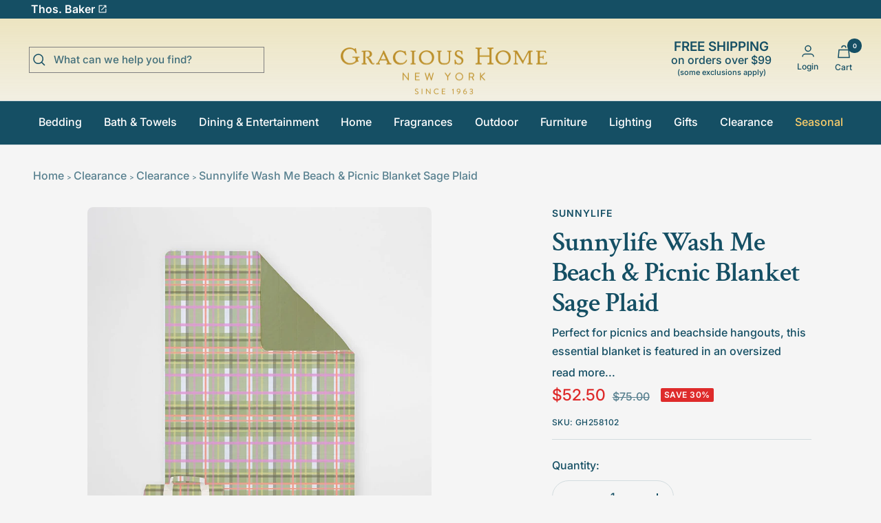

--- FILE ---
content_type: text/html; charset=utf-8
request_url: https://gracioushome.com/products/sunnylife-wash-me-beach-picnic-blanket-sage-plaid
body_size: 41384
content:
<!doctype html><html class="no-js" lang="en" dir="ltr">
  <head>
    
<script type="text/javascript">
        var flspdx = new Worker(
          'data:text/javascript;base64,' +
            btoa(
              'onmessage=function(e){var t=new Request("https://app.flash-speed.com/static/worker-min.js?shop=gracious-home-test.myshopify.com",{redirect:"follow"});fetch(t).then(e=>e.text()).then(e=>{postMessage(e)})};'
            )
        );
        (flspdx.onmessage = function (t) {
          var e = document.createElement('script');
          (e.type = 'text/javascript'), (e.textContent = t.data), document.head.appendChild(e);
        }),
          flspdx.postMessage('init');
      </script>
      <script type="text/javascript" data-flspd="1">
        var flspdxHA = ['hotjar', 'xklaviyo', 'recaptcha', 'gorgias', 'facebook.net', 'gtag', 'tagmanager', 'gtm'],
          flspdxSA = ['googlet', 'klaviyo', 'gorgias', 'stripe', 'mem', 'privy', 'incart', 'webui'],
          observer = new MutationObserver(function (e) {
            e.forEach(function (e) {
              e.addedNodes.forEach(function (e) {
                if ('SCRIPT' === e.tagName && 1 === e.nodeType)
                  if (e.innerHTML.includes('asyncLoad') || 'analytics' === e.className) e.type = 'text/flspdscript';
                  else {
                    for (var t = 0; t < flspdxSA.length; t++)
                      if (e.src.includes(flspdxSA[t])) return void (e.type = 'text/flspdscript');
                    for (var r = 0; r < flspdxHA.length; r++)
                      if (e.innerHTML.includes(flspdxHA[r])) return void (e.type = 'text/flspdscript');
                  }
              });
            });
          }),
          ua = navigator.userAgent.toLowerCase();
        ua.match(new RegExp('chrome|firefox')) &&
          -1 === window.location.href.indexOf('no-optimization') &&
          observer.observe(document.documentElement, { childList: !0, subtree: !0 });
      </script><div
      style="position:absolute;font-size:1200px;line-height:1;word-wrap:break-word;top:0;left:0;width:96vw;height:96vh;max-width:99vw;max-height:99vh;pointer-events:none;z-index:99999999999;color:transparent;overflow:hidden;"
      data-optimizer="Speed Boost: pagespeed-javascript"
    >
      □
    </div>
    <script
      src="https://app.flash-speed.com/static/increase-pagespeed-min.js?shop=gracious-home-test.myshopify.com"
    ></script><meta charset="utf-8">
    <meta
      name="viewport"
      content="width=device-width, initial-scale=1.0, height=device-height, minimum-scale=1.0, maximum-scale=5.0"
    >
    <meta name="theme-color" content="#f5f5f5">
    <meta name="description" content="Sunnylife Wash Me Beach &amp; Picnic Blanket Sage Plaid">

    <title>
      Sunnylife Wash Me Beach &amp; Picnic Blanket Sage Plaid
    </title><meta name="description" content="Perfect for picnics and beachside hangouts, this essential blanket is featured in an oversized design and microfiber material with a water-resistant backing, playful print allover, and easy carry handle. Carry handle Buckle straps Dimensions: 55&quot; x 69&quot; Material: Microfiber"><link rel="canonical" href="https://gracioushome.com/products/sunnylife-wash-me-beach-picnic-blanket-sage-plaid"><link rel="shortcut icon" href="//gracioushome.com/cdn/shop/files/favicon_96x96.webp?v=1659017830" type="image/png"><link rel="preconnect" href="https://cdn.shopify.com">
    <link rel="dns-prefetch" href="https://productreviews.shopifycdn.com">
    <link rel="dns-prefetch" href="https://www.google-analytics.com"><link rel="preconnect" href="https://fonts.shopifycdn.com" crossorigin><link rel="preload" as="style" href="//gracioushome.com/cdn/shop/t/63/assets/theme.css?v=180313342535265174241733263495">
    <link rel="preload" as="script" href="//gracioushome.com/cdn/shop/t/63/assets/vendor.js?v=131531462768831974851718913932">
    <link rel="preload" as="script" href="//gracioushome.com/cdn/shop/t/63/assets/theme.js?v=173005340623324594091718913934"><link rel="preload" as="fetch" href="/products/sunnylife-wash-me-beach-picnic-blanket-sage-plaid.js" crossorigin><meta property="og:type" content="product">
  <meta property="og:title" content="Sunnylife Wash Me Beach &amp; Picnic Blanket Sage Plaid">
  <meta property="product:price:amount" content="52.50">
  <meta property="product:price:currency" content="USD"><meta property="og:image" content="http://gracioushome.com/cdn/shop/files/GH258102_Sunnylife_Wash_Me_Beach__Picnic_Blanket_Sage_Plaid_1_wdxdub.jpg?v=1757402031">
  <meta property="og:image:secure_url" content="https://gracioushome.com/cdn/shop/files/GH258102_Sunnylife_Wash_Me_Beach__Picnic_Blanket_Sage_Plaid_1_wdxdub.jpg?v=1757402031">
  <meta property="og:image:width" content="900">
  <meta property="og:image:height" content="900"><meta property="og:description" content="Perfect for picnics and beachside hangouts, this essential blanket is featured in an oversized design and microfiber material with a water-resistant backing, playful print allover, and easy carry handle. Carry handle Buckle straps Dimensions: 55&quot; x 69&quot; Material: Microfiber"><meta property="og:url" content="https://gracioushome.com/products/sunnylife-wash-me-beach-picnic-blanket-sage-plaid">
<meta property="og:site_name" content="Gracious Home"><meta name="twitter:card" content="summary"><meta name="twitter:title" content="Sunnylife Wash Me Beach &amp; Picnic Blanket Sage Plaid">
  <meta name="twitter:description" content="Perfect for picnics and beachside hangouts, this essential blanket is featured in an oversized design and microfiber material with a water-resistant backing, playful print allover, and easy carry handle.

Carry handle
Buckle straps
Dimensions: 55&quot; x 69&quot;
Material: Microfiber
"><meta name="twitter:image" content="https://gracioushome.com/cdn/shop/files/GH258102_Sunnylife_Wash_Me_Beach__Picnic_Blanket_Sage_Plaid_1_wdxdub_1200x1200_crop_center.jpg?v=1757402031">
  <meta name="twitter:image:alt" content="">
    
  <script type="application/ld+json">
  {
    "@context": "https://schema.org",
    "@type": "Product",
    "productID": 8544175292674,
    "offers": [{
          "@type": "Offer",
          "name": "Default Title",
          "availability":"https://schema.org/InStock",
          "price": 52.5,
          "priceCurrency": "USD",
          "priceValidUntil": "2026-01-31","sku": "GH258102",
          "url": "/products/sunnylife-wash-me-beach-picnic-blanket-sage-plaid?variant=44792472338690"
        }
],"brand": {
      "@type": "Brand",
      "name": "Sunnylife"
    },
    "name": "Sunnylife Wash Me Beach \u0026 Picnic Blanket Sage Plaid",
    "description": "Perfect for picnics and beachside hangouts, this essential blanket is featured in an oversized design and microfiber material with a water-resistant backing, playful print allover, and easy carry handle.\n\nCarry handle\nBuckle straps\nDimensions: 55\" x 69\"\nMaterial: Microfiber\n",
    "category": "Blankets",
    "url": "/products/sunnylife-wash-me-beach-picnic-blanket-sage-plaid",
    "sku": "GH258102",
    "image": {
      "@type": "ImageObject",
      "url": "https://gracioushome.com/cdn/shop/files/GH258102_Sunnylife_Wash_Me_Beach__Picnic_Blanket_Sage_Plaid_1_wdxdub.jpg?v=1757402031&width=1024",
      "image": "https://gracioushome.com/cdn/shop/files/GH258102_Sunnylife_Wash_Me_Beach__Picnic_Blanket_Sage_Plaid_1_wdxdub.jpg?v=1757402031&width=1024",
      "name": "",
      "width": "1024",
      "height": "1024"
    }
  }
  </script>



  <script type="application/ld+json">
  {
    "@context": "https://schema.org",
    "@type": "BreadcrumbList",
  "itemListElement": [{
      "@type": "ListItem",
      "position": 1,
      "name": "Home",
      "item": "https://gracioushome.com"
    },{
          "@type": "ListItem",
          "position": 2,
          "name": "Sunnylife Wash Me Beach \u0026 Picnic Blanket Sage Plaid",
          "item": "https://gracioushome.com/products/sunnylife-wash-me-beach-picnic-blanket-sage-plaid"
        }]
  }
  </script>


    <link rel="preload" href="//gracioushome.com/cdn/fonts/crimson_text/crimsontext_n6.d11c58b421f9011d0936d781febe4f56f8a319ca.woff2" as="font" type="font/woff2" crossorigin><link rel="preload" href="//gracioushome.com/cdn/fonts/inter/inter_n5.d7101d5e168594dd06f56f290dd759fba5431d97.woff2" as="font" type="font/woff2" crossorigin><style>
  /* Typography (heading) */
  @font-face {
  font-family: "Crimson Text";
  font-weight: 600;
  font-style: normal;
  font-display: swap;
  src: url("//gracioushome.com/cdn/fonts/crimson_text/crimsontext_n6.d11c58b421f9011d0936d781febe4f56f8a319ca.woff2") format("woff2"),
       url("//gracioushome.com/cdn/fonts/crimson_text/crimsontext_n6.bbc4929bb175b4ff0b813f2634705f8bb4561e2f.woff") format("woff");
}

@font-face {
  font-family: "Crimson Text";
  font-weight: 600;
  font-style: italic;
  font-display: swap;
  src: url("//gracioushome.com/cdn/fonts/crimson_text/crimsontext_i6.efcbcf155f449af66b7b8f498474e4319edc7549.woff2") format("woff2"),
       url("//gracioushome.com/cdn/fonts/crimson_text/crimsontext_i6.ccae38dba068de44c35334161e4fd8cc65e51b44.woff") format("woff");
}

/* Typography (body) */
  @font-face {
  font-family: Inter;
  font-weight: 500;
  font-style: normal;
  font-display: swap;
  src: url("//gracioushome.com/cdn/fonts/inter/inter_n5.d7101d5e168594dd06f56f290dd759fba5431d97.woff2") format("woff2"),
       url("//gracioushome.com/cdn/fonts/inter/inter_n5.5332a76bbd27da00474c136abb1ca3cbbf259068.woff") format("woff");
}

@font-face {
  font-family: Inter;
  font-weight: 500;
  font-style: italic;
  font-display: swap;
  src: url("//gracioushome.com/cdn/fonts/inter/inter_i5.4474f48e6ab2b1e01aa2b6d942dd27fa24f2d99f.woff2") format("woff2"),
       url("//gracioushome.com/cdn/fonts/inter/inter_i5.493dbd6ee8e49f4ad722ebb68d92f201af2c2f56.woff") format("woff");
}

@font-face {
  font-family: Inter;
  font-weight: 600;
  font-style: normal;
  font-display: swap;
  src: url("//gracioushome.com/cdn/fonts/inter/inter_n6.771af0474a71b3797eb38f3487d6fb79d43b6877.woff2") format("woff2"),
       url("//gracioushome.com/cdn/fonts/inter/inter_n6.88c903d8f9e157d48b73b7777d0642925bcecde7.woff") format("woff");
}

@font-face {
  font-family: Inter;
  font-weight: 600;
  font-style: italic;
  font-display: swap;
  src: url("//gracioushome.com/cdn/fonts/inter/inter_i6.3bbe0fe1c7ee4f282f9c2e296f3e4401a48cbe19.woff2") format("woff2"),
       url("//gracioushome.com/cdn/fonts/inter/inter_i6.8bea21f57a10d5416ddf685e2c91682ec237876d.woff") format("woff");
}

:root {--heading-color: 21, 79, 100;
    --text-color: 21, 79, 100;
    --background: 245, 245, 245;
    --secondary-background: 255, 255, 255;
    --border-color: 211, 220, 223;
    --border-color-darker: 155, 179, 187;
    --success-color: 60, 110, 113;
    --success-background: 208, 218, 219;
    --error-color: 222, 42, 42;
    --error-background: 243, 231, 231;
    --primary-button-background: 68, 68, 68;
    --primary-button-text-color: 255, 255, 255;
    --secondary-button-background: 21, 79, 100;
    --secondary-button-text-color: 255, 255, 255;
    --product-star-rating: 246, 164, 41;
    --product-on-sale-accent: 222, 43, 43;
    --product-sold-out-accent: 91, 91, 91;
    --product-custom-label-background: 5, 30, 56;
    --product-custom-label-text-color: 255, 255, 255;
    --product-custom-label-2-background: 46, 158, 123;
    --product-custom-label-2-text-color: 255, 255, 255;
    --product-low-stock-text-color: 222, 43, 43;
    --product-in-stock-text-color: 46, 158, 123;
    --loading-bar-background: 21, 79, 100;

    /* We duplicate some "base" colors as root colors, which is useful to use on drawer elements or popover without. Those should not be overridden to avoid issues */
    --root-heading-color: 21, 79, 100;
    --root-text-color: 21, 79, 100;
    --root-background: 245, 245, 245;
    --root-border-color: 211, 220, 223;
    --root-primary-button-background: 68, 68, 68;
    --root-primary-button-text-color: 255, 255, 255;

    --base-font-size: 16px;
    --heading-font-family: "Crimson Text", serif;
    --heading-font-weight: 600;
    --heading-font-style: normal;
    --heading-text-transform: normal;
    --text-font-family: Inter, sans-serif;
    --text-font-weight: 500;
    --text-font-style: normal;
    --text-font-bold-weight: 600;

    /* Typography (font size) */
    --heading-xxsmall-font-size: 11px;
    --heading-xsmall-font-size: 11px;
    --heading-small-font-size: 13px;
    --heading-large-font-size: 40px;
    --heading-h1-font-size: 40px;
    --heading-h2-font-size: 32px;
    --heading-h3-font-size: 28px;
    --heading-h4-font-size: 26px;
    --heading-h5-font-size: 22px;
    --heading-h6-font-size: 18px;

    /* Control the look and feel of the theme by changing radius of various elements */
    --button-border-radius: 30px;
    --block-border-radius: 16px;
    --block-border-radius-reduced: 8px;
    --color-swatch-border-radius: 100%;

    /* Button size */
    --button-height: 48px;
    --button-small-height: 40px;

    /* Form related */
    --form-input-field-height: 48px;
    --form-input-gap: 16px;
    --form-submit-margin: 24px;

    /* Product listing related variables */
    --product-list-block-spacing: 32px;

    /* Video related */
    --play-button-background: 245, 245, 245;
    --play-button-arrow: 21, 79, 100;

    /* RTL support */
    --transform-logical-flip: 1;
    --transform-origin-start: left;
    --transform-origin-end: right;

    /* Other */
    --zoom-cursor-svg-url: url(//gracioushome.com/cdn/shop/t/63/assets/zoom-cursor.svg?v=48685221338559229751718913944);
    --arrow-right-svg-url: url(//gracioushome.com/cdn/shop/t/63/assets/arrow-right.svg?v=14933830489660602761718913944);
    --arrow-left-svg-url: url(//gracioushome.com/cdn/shop/t/63/assets/arrow-left.svg?v=182573455367966645791718913944);

    /* Some useful variables that we can reuse in our CSS. Some explanation are needed for some of them:
       - container-max-width-minus-gutters: represents the container max width without the edge gutters
       - container-outer-width: considering the screen width, represent all the space outside the container
       - container-outer-margin: same as container-outer-width but get set to 0 inside a container
       - container-inner-width: the effective space inside the container (minus gutters)
       - grid-column-width: represents the width of a single column of the grid
       - vertical-breather: this is a variable that defines the global "spacing" between sections, and inside the section
                            to create some "breath" and minimum spacing
     */
    --container-max-width: 1600px;
    --container-gutter: 24px;
    --container-max-width-minus-gutters: calc(var(--container-max-width) - (var(--container-gutter)) * 2);
    --container-outer-width: max(calc((100vw - var(--container-max-width-minus-gutters)) / 2), var(--container-gutter));
    --container-outer-margin: var(--container-outer-width);
    --container-inner-width: calc(100vw - var(--container-outer-width) * 2);

    --grid-column-count: 10;
    --grid-gap: 24px;
    --grid-column-width: calc((100vw - var(--container-outer-width) * 2 - var(--grid-gap) * (var(--grid-column-count) - 1)) / var(--grid-column-count));

    --vertical-breather: 36px;
    --vertical-breather-tight: 36px;

    /* Shopify related variables */
    --payment-terms-background-color: #f5f5f5;
  }

  @media screen and (min-width: 741px) {
    :root {
      --container-gutter: 40px;
      --grid-column-count: 20;
      --vertical-breather: 48px;
      --vertical-breather-tight: 48px;

      /* Typography (font size) */
      --heading-xsmall-font-size: 13px;
      --heading-small-font-size: 14px;
      --heading-large-font-size: 58px;
      --heading-h1-font-size: 58px;
      --heading-h2-font-size: 44px;
      --heading-h3-font-size: 36px;
      --heading-h4-font-size: 28px;
      --heading-h5-font-size: 22px;
      --heading-h6-font-size: 20px;

      /* Form related */
      --form-input-field-height: 52px;
      --form-submit-margin: 32px;

      /* Button size */
      --button-height: 52px;
      --button-small-height: 44px;
    }
  }

  @media screen and (min-width: 1200px) {
    :root {
      --vertical-breather: 64px;
      --vertical-breather-tight: 48px;
      --product-list-block-spacing: 48px;

      /* Typography */
      --heading-large-font-size: 72px;
      --heading-h1-font-size: 62px;
      --heading-h2-font-size: 54px;
      --heading-h3-font-size: 40px;
      --heading-h4-font-size: 34px;
      --heading-h5-font-size: 26px;
      --heading-h6-font-size: 18px;
    }
  }

  @media screen and (min-width: 1600px) {
    :root {
      --vertical-breather: 64px;
      --vertical-breather-tight: 48px;
    }
  }
</style>
    <script>
  // This allows to expose several variables to the global scope, to be used in scripts
  window.themeVariables = {
    settings: {
      direction: "ltr",
      pageType: "product",
      cartCount: 0,
      moneyFormat: "${{amount}}",
      moneyWithCurrencyFormat: "${{amount}} USD",
      showVendor: true,
      discountMode: "percentage",
      currencyCodeEnabled: false,
      cartType: "drawer",
      cartCurrency: "USD",
      mobileZoomFactor: 2.5
    },

    routes: {
      host: "gracioushome.com",
      rootUrl: "\/",
      rootUrlWithoutSlash: '',
      cartUrl: "\/cart",
      cartAddUrl: "\/cart\/add",
      cartChangeUrl: "\/cart\/change",
      searchUrl: "\/search",
      predictiveSearchUrl: "\/search\/suggest",
      productRecommendationsUrl: "\/recommendations\/products"
    },

    strings: {
      accessibilityDelete: "Delete",
      accessibilityClose: "Close",
      collectionSoldOut: "Sold out",
      collectionDiscount: "Save @savings@",
      productSalePrice: "Sale price",
      productRegularPrice: "Regular price",
      productFormUnavailable: "Unavailable",
      productFormSoldOut: "Sold out",
      productFormPreOrder: "Pre-order",
      productFormAddToCart: "Add to cart",
      searchNoResults: "No results could be found.",
      searchNewSearch: "New search",
      searchProducts: "Products",
      searchArticles: "Journal",
      searchPages: "Pages",
      searchCollections: "Collections",
      cartViewCart: "View cart",
      cartItemAdded: "Item added to your cart!",
      cartItemAddedShort: "Added to your cart!",
      cartAddOrderNote: "Add order note",
      cartEditOrderNote: "Edit order note",
      shippingEstimatorNoResults: "Sorry, we do not ship to your address.",
      shippingEstimatorOneResult: "There is one shipping rate for your address:",
      shippingEstimatorMultipleResults: "There are several shipping rates for your address:",
      shippingEstimatorError: "One or more error occurred while retrieving shipping rates:"
    },

    libs: {
      flickity: "\/\/gracioushome.com\/cdn\/shop\/t\/63\/assets\/flickity.js?v=176646718982628074891718913933",
      photoswipe: "\/\/gracioushome.com\/cdn\/shop\/t\/63\/assets\/photoswipe.js?v=132268647426145925301718913933",
      qrCode: "\/\/gracioushome.com\/cdn\/shopifycloud\/storefront\/assets\/themes_support\/vendor\/qrcode-3f2b403b.js"
    },

    breakpoints: {
      phone: 'screen and (max-width: 740px)',
      tablet: 'screen and (min-width: 741px) and (max-width: 999px)',
      tabletAndUp: 'screen and (min-width: 741px)',
      pocket: 'screen and (max-width: 999px)',
      lap: 'screen and (min-width: 1000px) and (max-width: 1199px)',
      lapAndUp: 'screen and (min-width: 1000px)',
      desktop: 'screen and (min-width: 1200px)',
      wide: 'screen and (min-width: 1400px)'
    }
  };

  window.addEventListener('pageshow', async () => {
    const cartContent = await (await fetch(`${window.themeVariables.routes.cartUrl}.js`, {cache: 'reload'})).json();
    document.documentElement.dispatchEvent(new CustomEvent('cart:refresh', {detail: {cart: cartContent}}));
  });

  if ('noModule' in HTMLScriptElement.prototype) {
    // Old browsers (like IE) that does not support module will be considered as if not executing JS at all
    document.documentElement.className = document.documentElement.className.replace('no-js', 'js');

    requestAnimationFrame(() => {
      const viewportHeight = (window.visualViewport ? window.visualViewport.height : document.documentElement.clientHeight);
      document.documentElement.style.setProperty('--window-height',viewportHeight + 'px');
    });
  }// We save the product ID in local storage to be eventually used for recently viewed section
    try {
      const items = JSON.parse(localStorage.getItem('theme:recently-viewed-products') || '[]');

      // We check if the current product already exists, and if it does not, we add it at the start
      if (!items.includes(8544175292674)) {
        items.unshift(8544175292674);
      }

      localStorage.setItem('theme:recently-viewed-products', JSON.stringify(items.slice(0, 20)));
    } catch (e) {
      // Safari in private mode does not allow setting item, we silently fail
    }</script>

    <link rel="stylesheet" href="//gracioushome.com/cdn/shop/t/63/assets/theme.css?v=180313342535265174241733263495">
    
    
      <script
        src="https://code.jquery.com/jquery-3.6.3.min.js"
        integrity="sha256-pvPw+upLPUjgMXY0G+8O0xUf+/Im1MZjXxxgOcBQBXU="
        crossorigin="anonymous"
        defer
      ></script>
      <script
        src="//gracioushome.com/cdn/shop/t/63/assets/lightzoom.js?v=2297013733782202511718913933"
        type="text/javascript"
        defer
      ></script>
    
    

    <script src="//gracioushome.com/cdn/shop/t/63/assets/vendor.js?v=131531462768831974851718913932" defer></script>
    <script src="//gracioushome.com/cdn/shop/t/63/assets/theme.js?v=173005340623324594091718913934" defer></script>
    <script src="//gracioushome.com/cdn/shop/t/63/assets/custom.js?v=167320869888291784351718913933" defer></script>
    
    <script>window.performance && window.performance.mark && window.performance.mark('shopify.content_for_header.start');</script><meta id="shopify-digital-wallet" name="shopify-digital-wallet" content="/64888537346/digital_wallets/dialog">
<meta name="shopify-checkout-api-token" content="afc20e0c237e0b882d8b37e89e30a161">
<meta id="in-context-paypal-metadata" data-shop-id="64888537346" data-venmo-supported="false" data-environment="production" data-locale="en_US" data-paypal-v4="true" data-currency="USD">
<link rel="alternate" type="application/json+oembed" href="https://gracioushome.com/products/sunnylife-wash-me-beach-picnic-blanket-sage-plaid.oembed">
<script async="async" src="/checkouts/internal/preloads.js?locale=en-US"></script>
<link rel="preconnect" href="https://shop.app" crossorigin="anonymous">
<script async="async" src="https://shop.app/checkouts/internal/preloads.js?locale=en-US&shop_id=64888537346" crossorigin="anonymous"></script>
<script id="apple-pay-shop-capabilities" type="application/json">{"shopId":64888537346,"countryCode":"US","currencyCode":"USD","merchantCapabilities":["supports3DS"],"merchantId":"gid:\/\/shopify\/Shop\/64888537346","merchantName":"Gracious Home","requiredBillingContactFields":["postalAddress","email","phone"],"requiredShippingContactFields":["postalAddress","email","phone"],"shippingType":"shipping","supportedNetworks":["visa","masterCard","amex","discover","elo","jcb"],"total":{"type":"pending","label":"Gracious Home","amount":"1.00"},"shopifyPaymentsEnabled":true,"supportsSubscriptions":true}</script>
<script id="shopify-features" type="application/json">{"accessToken":"afc20e0c237e0b882d8b37e89e30a161","betas":["rich-media-storefront-analytics"],"domain":"gracioushome.com","predictiveSearch":true,"shopId":64888537346,"locale":"en"}</script>
<script>var Shopify = Shopify || {};
Shopify.shop = "gracious-home-test.myshopify.com";
Shopify.locale = "en";
Shopify.currency = {"active":"USD","rate":"1.0"};
Shopify.country = "US";
Shopify.theme = {"name":"Gracious-Home-2024\/main","id":142999421186,"schema_name":"Focal","schema_version":"10.1.2","theme_store_id":null,"role":"main"};
Shopify.theme.handle = "null";
Shopify.theme.style = {"id":null,"handle":null};
Shopify.cdnHost = "gracioushome.com/cdn";
Shopify.routes = Shopify.routes || {};
Shopify.routes.root = "/";</script>
<script type="module">!function(o){(o.Shopify=o.Shopify||{}).modules=!0}(window);</script>
<script>!function(o){function n(){var o=[];function n(){o.push(Array.prototype.slice.apply(arguments))}return n.q=o,n}var t=o.Shopify=o.Shopify||{};t.loadFeatures=n(),t.autoloadFeatures=n()}(window);</script>
<script>
  window.ShopifyPay = window.ShopifyPay || {};
  window.ShopifyPay.apiHost = "shop.app\/pay";
  window.ShopifyPay.redirectState = null;
</script>
<script id="shop-js-analytics" type="application/json">{"pageType":"product"}</script>
<script defer="defer" async type="module" src="//gracioushome.com/cdn/shopifycloud/shop-js/modules/v2/client.init-shop-cart-sync_BdyHc3Nr.en.esm.js"></script>
<script defer="defer" async type="module" src="//gracioushome.com/cdn/shopifycloud/shop-js/modules/v2/chunk.common_Daul8nwZ.esm.js"></script>
<script type="module">
  await import("//gracioushome.com/cdn/shopifycloud/shop-js/modules/v2/client.init-shop-cart-sync_BdyHc3Nr.en.esm.js");
await import("//gracioushome.com/cdn/shopifycloud/shop-js/modules/v2/chunk.common_Daul8nwZ.esm.js");

  window.Shopify.SignInWithShop?.initShopCartSync?.({"fedCMEnabled":true,"windoidEnabled":true});

</script>
<script>
  window.Shopify = window.Shopify || {};
  if (!window.Shopify.featureAssets) window.Shopify.featureAssets = {};
  window.Shopify.featureAssets['shop-js'] = {"shop-cart-sync":["modules/v2/client.shop-cart-sync_QYOiDySF.en.esm.js","modules/v2/chunk.common_Daul8nwZ.esm.js"],"init-fed-cm":["modules/v2/client.init-fed-cm_DchLp9rc.en.esm.js","modules/v2/chunk.common_Daul8nwZ.esm.js"],"shop-button":["modules/v2/client.shop-button_OV7bAJc5.en.esm.js","modules/v2/chunk.common_Daul8nwZ.esm.js"],"init-windoid":["modules/v2/client.init-windoid_DwxFKQ8e.en.esm.js","modules/v2/chunk.common_Daul8nwZ.esm.js"],"shop-cash-offers":["modules/v2/client.shop-cash-offers_DWtL6Bq3.en.esm.js","modules/v2/chunk.common_Daul8nwZ.esm.js","modules/v2/chunk.modal_CQq8HTM6.esm.js"],"shop-toast-manager":["modules/v2/client.shop-toast-manager_CX9r1SjA.en.esm.js","modules/v2/chunk.common_Daul8nwZ.esm.js"],"init-shop-email-lookup-coordinator":["modules/v2/client.init-shop-email-lookup-coordinator_UhKnw74l.en.esm.js","modules/v2/chunk.common_Daul8nwZ.esm.js"],"pay-button":["modules/v2/client.pay-button_DzxNnLDY.en.esm.js","modules/v2/chunk.common_Daul8nwZ.esm.js"],"avatar":["modules/v2/client.avatar_BTnouDA3.en.esm.js"],"init-shop-cart-sync":["modules/v2/client.init-shop-cart-sync_BdyHc3Nr.en.esm.js","modules/v2/chunk.common_Daul8nwZ.esm.js"],"shop-login-button":["modules/v2/client.shop-login-button_D8B466_1.en.esm.js","modules/v2/chunk.common_Daul8nwZ.esm.js","modules/v2/chunk.modal_CQq8HTM6.esm.js"],"init-customer-accounts-sign-up":["modules/v2/client.init-customer-accounts-sign-up_C8fpPm4i.en.esm.js","modules/v2/client.shop-login-button_D8B466_1.en.esm.js","modules/v2/chunk.common_Daul8nwZ.esm.js","modules/v2/chunk.modal_CQq8HTM6.esm.js"],"init-shop-for-new-customer-accounts":["modules/v2/client.init-shop-for-new-customer-accounts_CVTO0Ztu.en.esm.js","modules/v2/client.shop-login-button_D8B466_1.en.esm.js","modules/v2/chunk.common_Daul8nwZ.esm.js","modules/v2/chunk.modal_CQq8HTM6.esm.js"],"init-customer-accounts":["modules/v2/client.init-customer-accounts_dRgKMfrE.en.esm.js","modules/v2/client.shop-login-button_D8B466_1.en.esm.js","modules/v2/chunk.common_Daul8nwZ.esm.js","modules/v2/chunk.modal_CQq8HTM6.esm.js"],"shop-follow-button":["modules/v2/client.shop-follow-button_CkZpjEct.en.esm.js","modules/v2/chunk.common_Daul8nwZ.esm.js","modules/v2/chunk.modal_CQq8HTM6.esm.js"],"lead-capture":["modules/v2/client.lead-capture_BntHBhfp.en.esm.js","modules/v2/chunk.common_Daul8nwZ.esm.js","modules/v2/chunk.modal_CQq8HTM6.esm.js"],"checkout-modal":["modules/v2/client.checkout-modal_CfxcYbTm.en.esm.js","modules/v2/chunk.common_Daul8nwZ.esm.js","modules/v2/chunk.modal_CQq8HTM6.esm.js"],"shop-login":["modules/v2/client.shop-login_Da4GZ2H6.en.esm.js","modules/v2/chunk.common_Daul8nwZ.esm.js","modules/v2/chunk.modal_CQq8HTM6.esm.js"],"payment-terms":["modules/v2/client.payment-terms_MV4M3zvL.en.esm.js","modules/v2/chunk.common_Daul8nwZ.esm.js","modules/v2/chunk.modal_CQq8HTM6.esm.js"]};
</script>
<script id="__st">var __st={"a":64888537346,"offset":-21600,"reqid":"240ee932-b398-47ae-bd60-4a7bbe6757e4-1769027984","pageurl":"gracioushome.com\/products\/sunnylife-wash-me-beach-picnic-blanket-sage-plaid","u":"1bf38c52c7d0","p":"product","rtyp":"product","rid":8544175292674};</script>
<script>window.ShopifyPaypalV4VisibilityTracking = true;</script>
<script id="captcha-bootstrap">!function(){'use strict';const t='contact',e='account',n='new_comment',o=[[t,t],['blogs',n],['comments',n],[t,'customer']],c=[[e,'customer_login'],[e,'guest_login'],[e,'recover_customer_password'],[e,'create_customer']],r=t=>t.map((([t,e])=>`form[action*='/${t}']:not([data-nocaptcha='true']) input[name='form_type'][value='${e}']`)).join(','),a=t=>()=>t?[...document.querySelectorAll(t)].map((t=>t.form)):[];function s(){const t=[...o],e=r(t);return a(e)}const i='password',u='form_key',d=['recaptcha-v3-token','g-recaptcha-response','h-captcha-response',i],f=()=>{try{return window.sessionStorage}catch{return}},m='__shopify_v',_=t=>t.elements[u];function p(t,e,n=!1){try{const o=window.sessionStorage,c=JSON.parse(o.getItem(e)),{data:r}=function(t){const{data:e,action:n}=t;return t[m]||n?{data:e,action:n}:{data:t,action:n}}(c);for(const[e,n]of Object.entries(r))t.elements[e]&&(t.elements[e].value=n);n&&o.removeItem(e)}catch(o){console.error('form repopulation failed',{error:o})}}const l='form_type',E='cptcha';function T(t){t.dataset[E]=!0}const w=window,h=w.document,L='Shopify',v='ce_forms',y='captcha';let A=!1;((t,e)=>{const n=(g='f06e6c50-85a8-45c8-87d0-21a2b65856fe',I='https://cdn.shopify.com/shopifycloud/storefront-forms-hcaptcha/ce_storefront_forms_captcha_hcaptcha.v1.5.2.iife.js',D={infoText:'Protected by hCaptcha',privacyText:'Privacy',termsText:'Terms'},(t,e,n)=>{const o=w[L][v],c=o.bindForm;if(c)return c(t,g,e,D).then(n);var r;o.q.push([[t,g,e,D],n]),r=I,A||(h.body.append(Object.assign(h.createElement('script'),{id:'captcha-provider',async:!0,src:r})),A=!0)});var g,I,D;w[L]=w[L]||{},w[L][v]=w[L][v]||{},w[L][v].q=[],w[L][y]=w[L][y]||{},w[L][y].protect=function(t,e){n(t,void 0,e),T(t)},Object.freeze(w[L][y]),function(t,e,n,w,h,L){const[v,y,A,g]=function(t,e,n){const i=e?o:[],u=t?c:[],d=[...i,...u],f=r(d),m=r(i),_=r(d.filter((([t,e])=>n.includes(e))));return[a(f),a(m),a(_),s()]}(w,h,L),I=t=>{const e=t.target;return e instanceof HTMLFormElement?e:e&&e.form},D=t=>v().includes(t);t.addEventListener('submit',(t=>{const e=I(t);if(!e)return;const n=D(e)&&!e.dataset.hcaptchaBound&&!e.dataset.recaptchaBound,o=_(e),c=g().includes(e)&&(!o||!o.value);(n||c)&&t.preventDefault(),c&&!n&&(function(t){try{if(!f())return;!function(t){const e=f();if(!e)return;const n=_(t);if(!n)return;const o=n.value;o&&e.removeItem(o)}(t);const e=Array.from(Array(32),(()=>Math.random().toString(36)[2])).join('');!function(t,e){_(t)||t.append(Object.assign(document.createElement('input'),{type:'hidden',name:u})),t.elements[u].value=e}(t,e),function(t,e){const n=f();if(!n)return;const o=[...t.querySelectorAll(`input[type='${i}']`)].map((({name:t})=>t)),c=[...d,...o],r={};for(const[a,s]of new FormData(t).entries())c.includes(a)||(r[a]=s);n.setItem(e,JSON.stringify({[m]:1,action:t.action,data:r}))}(t,e)}catch(e){console.error('failed to persist form',e)}}(e),e.submit())}));const S=(t,e)=>{t&&!t.dataset[E]&&(n(t,e.some((e=>e===t))),T(t))};for(const o of['focusin','change'])t.addEventListener(o,(t=>{const e=I(t);D(e)&&S(e,y())}));const B=e.get('form_key'),M=e.get(l),P=B&&M;t.addEventListener('DOMContentLoaded',(()=>{const t=y();if(P)for(const e of t)e.elements[l].value===M&&p(e,B);[...new Set([...A(),...v().filter((t=>'true'===t.dataset.shopifyCaptcha))])].forEach((e=>S(e,t)))}))}(h,new URLSearchParams(w.location.search),n,t,e,['guest_login'])})(!0,!0)}();</script>
<script integrity="sha256-4kQ18oKyAcykRKYeNunJcIwy7WH5gtpwJnB7kiuLZ1E=" data-source-attribution="shopify.loadfeatures" defer="defer" src="//gracioushome.com/cdn/shopifycloud/storefront/assets/storefront/load_feature-a0a9edcb.js" crossorigin="anonymous"></script>
<script crossorigin="anonymous" defer="defer" src="//gracioushome.com/cdn/shopifycloud/storefront/assets/shopify_pay/storefront-65b4c6d7.js?v=20250812"></script>
<script data-source-attribution="shopify.dynamic_checkout.dynamic.init">var Shopify=Shopify||{};Shopify.PaymentButton=Shopify.PaymentButton||{isStorefrontPortableWallets:!0,init:function(){window.Shopify.PaymentButton.init=function(){};var t=document.createElement("script");t.src="https://gracioushome.com/cdn/shopifycloud/portable-wallets/latest/portable-wallets.en.js",t.type="module",document.head.appendChild(t)}};
</script>
<script data-source-attribution="shopify.dynamic_checkout.buyer_consent">
  function portableWalletsHideBuyerConsent(e){var t=document.getElementById("shopify-buyer-consent"),n=document.getElementById("shopify-subscription-policy-button");t&&n&&(t.classList.add("hidden"),t.setAttribute("aria-hidden","true"),n.removeEventListener("click",e))}function portableWalletsShowBuyerConsent(e){var t=document.getElementById("shopify-buyer-consent"),n=document.getElementById("shopify-subscription-policy-button");t&&n&&(t.classList.remove("hidden"),t.removeAttribute("aria-hidden"),n.addEventListener("click",e))}window.Shopify?.PaymentButton&&(window.Shopify.PaymentButton.hideBuyerConsent=portableWalletsHideBuyerConsent,window.Shopify.PaymentButton.showBuyerConsent=portableWalletsShowBuyerConsent);
</script>
<script data-source-attribution="shopify.dynamic_checkout.cart.bootstrap">document.addEventListener("DOMContentLoaded",(function(){function t(){return document.querySelector("shopify-accelerated-checkout-cart, shopify-accelerated-checkout")}if(t())Shopify.PaymentButton.init();else{new MutationObserver((function(e,n){t()&&(Shopify.PaymentButton.init(),n.disconnect())})).observe(document.body,{childList:!0,subtree:!0})}}));
</script>
<link id="shopify-accelerated-checkout-styles" rel="stylesheet" media="screen" href="https://gracioushome.com/cdn/shopifycloud/portable-wallets/latest/accelerated-checkout-backwards-compat.css" crossorigin="anonymous">
<style id="shopify-accelerated-checkout-cart">
        #shopify-buyer-consent {
  margin-top: 1em;
  display: inline-block;
  width: 100%;
}

#shopify-buyer-consent.hidden {
  display: none;
}

#shopify-subscription-policy-button {
  background: none;
  border: none;
  padding: 0;
  text-decoration: underline;
  font-size: inherit;
  cursor: pointer;
}

#shopify-subscription-policy-button::before {
  box-shadow: none;
}

      </style>

<script>window.performance && window.performance.mark && window.performance.mark('shopify.content_for_header.end');</script>
<!-- Google Tag Manager -->
 <script>
      (function (w, d, s, l, i) {
        w[l] = w[l] || [];
        w[l].push({ 'gtm.start': new Date().getTime(), event: 'gtm.js' });
        var f = d.getElementsByTagName(s)[0],
          j = d.createElement(s),
          dl = l != 'dataLayer' ? '&l=' + l : '';
        j.async = true;
        j.src = 'https://www.googletagmanager.com/gtm.js?id=' + i + dl;
        f.parentNode.insertBefore(j, f);
      })(window, document, 'script', 'dataLayer', 'GTM-MZCDF84');
    </script> 
    <!-- End Google Tag Manager -->

    <!-- EXPONEA start -->
    <script>
      !function(e,n,t,i,o,r){function c(e){if("number"!=typeof e)return e;var n=new Date;return new Date(n.getTime()+1e3*e)}var a=4e3,s="xnpe_async_hide";function p(e){return e.reduce((function(e,n){return e[n]=function(){e._.push([n.toString(),arguments])},e}),{_:[]})}function m(e,n,t){var i=t.createElement(n);i.src=e;var o=t.getElementsByTagName(n)[0];return o.parentNode.insertBefore(i,o),i}function u(e){return"[object Date]"===Object.prototype.toString.call(e)}r.target=r.target||"https://api.exponea.com",r.file_path=r.file_path||r.target+"/js/exponea.min.js",o[n]=p(["anonymize","initialize","identify","update","track","trackLink","trackEnhancedEcommerce","getHtml","showHtml","showBanner","showWebLayer","ping","getAbTest","loadDependency","getRecommendation","reloadWebLayers"]),o[n].notifications=p(["isAvailable","isSubscribed","subscribe","unsubscribe"]),o[n]["snippetVersion"]="v2.3.0",function(e,n,t){e[n]["_"+t]={},e[n]["_"+t].nowFn=Date.now,e[n]["_"+t].snippetStartTime=e[n]["_"+t].nowFn()}(o,n,"performance"),function(e,n,t,i,o,r){e[o]={sdk:e[i],sdkObjectName:i,skipExperiments:!!t.new_experiments,sign:t.token+"/"+(r.exec(n.cookie)||["","new"])[1],path:t.target}}(o,e,r,n,i,RegExp("__exponea_etc__"+"=([\\w-]+)")),function(e,n,t){m(e.file_path,n,t)}(r,t,e),function(e,n,t,i,o,r,p){if(e.new_experiments){!0===e.new_experiments&&(e.new_experiments={});var f,l=e.new_experiments.hide_class||s,_=e.new_experiments.timeout||a,d=encodeURIComponent(r.location.href.split("#")[0]);e.cookies&&e.cookies.expires&&("number"==typeof e.cookies.expires||u(e.cookies.expires)?f=c(e.cookies.expires):e.cookies.expires.tracking&&("number"==typeof e.cookies.expires.tracking||u(e.cookies.expires.tracking))&&(f=c(e.cookies.expires.tracking))),f&&f<new Date&&(f=void 0);var x=e.target+"/webxp/"+n+"/"+r[t].sign+"/modifications.min.js?http-referer="+d+"&timeout="+_+"ms"+(f?"&cookie-expires="+Math.floor(f.getTime()/1e3):"");"sync"===e.new_experiments.mode&&r.localStorage.getItem("__exponea__sync_modifications__")?function(e,n,t,i,o){t[o][n]="<"+n+' src="'+e+'"></'+n+">",i.writeln(t[o][n]),i.writeln("<"+n+">!"+o+".init && document.writeln("+o+"."+n+'.replace("/'+n+'/", "/'+n+'-async/").replace("><", " async><"))</'+n+">")}(x,n,r,p,t):function(e,n,t,i,o,r,c,a){r.documentElement.classList.add(e);var s=m(t,i,r);function p(){o[a].init||m(t.replace("/"+i+"/","/"+i+"-async/"),i,r)}function u(){r.documentElement.classList.remove(e)}s.onload=p,s.onerror=p,o.setTimeout(u,n),o[c]._revealPage=u}(l,_,x,n,r,p,o,t)}}(r,t,i,0,n,o,e),function(e,n,t){e[n].start=function(i){i&&Object.keys(i).forEach((function(e){return t[e]=i[e]})),e[n].initialize(t)}}(o,n,r)}(document,"exponea","script","webxpClient",window,{
          "target": "https://api.us1.exponea.com",
          "token": "b09e81fe-4cbc-11ee-b09c-2ec99173fd9d",
      });

function getCookie(cname) {
        var name = cname + "=";
        var ca = document.cookie.split(';');
        var cookie = undefined;
        for (var i = 0; i < ca.length; i++) {
            var c = ca[i];
            while (c.charAt(0) == ' ') {
                c = c.substring(1);
            }
            if (c.indexOf(name) == 0) {
                cookie = c.substring(name.length, c.length);
                break;
            }
        }
        cookie = decodeURIComponent(cookie);
        cookie = cookie.split('?')[0];
        return cookie;
    } 

    var customer = {};
    var cart_id = getCookie('cart'); //default Shopify cookie name is "cart"
    if (cart_id) customer.cart_id = cart_id;
    

      exponea.start({
          "customer": customer,
          "track": {
              "visits": true,
              "google_analytics": false,
              "default_properties": { "domain": "gracious-home-test.myshopify.com" } 
          }
      });
    </script>
    <!-- EXPONEA end -->
  <link href="https://monorail-edge.shopifysvc.com" rel="dns-prefetch">
<script>(function(){if ("sendBeacon" in navigator && "performance" in window) {try {var session_token_from_headers = performance.getEntriesByType('navigation')[0].serverTiming.find(x => x.name == '_s').description;} catch {var session_token_from_headers = undefined;}var session_cookie_matches = document.cookie.match(/_shopify_s=([^;]*)/);var session_token_from_cookie = session_cookie_matches && session_cookie_matches.length === 2 ? session_cookie_matches[1] : "";var session_token = session_token_from_headers || session_token_from_cookie || "";function handle_abandonment_event(e) {var entries = performance.getEntries().filter(function(entry) {return /monorail-edge.shopifysvc.com/.test(entry.name);});if (!window.abandonment_tracked && entries.length === 0) {window.abandonment_tracked = true;var currentMs = Date.now();var navigation_start = performance.timing.navigationStart;var payload = {shop_id: 64888537346,url: window.location.href,navigation_start,duration: currentMs - navigation_start,session_token,page_type: "product"};window.navigator.sendBeacon("https://monorail-edge.shopifysvc.com/v1/produce", JSON.stringify({schema_id: "online_store_buyer_site_abandonment/1.1",payload: payload,metadata: {event_created_at_ms: currentMs,event_sent_at_ms: currentMs}}));}}window.addEventListener('pagehide', handle_abandonment_event);}}());</script>
<script id="web-pixels-manager-setup">(function e(e,d,r,n,o){if(void 0===o&&(o={}),!Boolean(null===(a=null===(i=window.Shopify)||void 0===i?void 0:i.analytics)||void 0===a?void 0:a.replayQueue)){var i,a;window.Shopify=window.Shopify||{};var t=window.Shopify;t.analytics=t.analytics||{};var s=t.analytics;s.replayQueue=[],s.publish=function(e,d,r){return s.replayQueue.push([e,d,r]),!0};try{self.performance.mark("wpm:start")}catch(e){}var l=function(){var e={modern:/Edge?\/(1{2}[4-9]|1[2-9]\d|[2-9]\d{2}|\d{4,})\.\d+(\.\d+|)|Firefox\/(1{2}[4-9]|1[2-9]\d|[2-9]\d{2}|\d{4,})\.\d+(\.\d+|)|Chrom(ium|e)\/(9{2}|\d{3,})\.\d+(\.\d+|)|(Maci|X1{2}).+ Version\/(15\.\d+|(1[6-9]|[2-9]\d|\d{3,})\.\d+)([,.]\d+|)( \(\w+\)|)( Mobile\/\w+|) Safari\/|Chrome.+OPR\/(9{2}|\d{3,})\.\d+\.\d+|(CPU[ +]OS|iPhone[ +]OS|CPU[ +]iPhone|CPU IPhone OS|CPU iPad OS)[ +]+(15[._]\d+|(1[6-9]|[2-9]\d|\d{3,})[._]\d+)([._]\d+|)|Android:?[ /-](13[3-9]|1[4-9]\d|[2-9]\d{2}|\d{4,})(\.\d+|)(\.\d+|)|Android.+Firefox\/(13[5-9]|1[4-9]\d|[2-9]\d{2}|\d{4,})\.\d+(\.\d+|)|Android.+Chrom(ium|e)\/(13[3-9]|1[4-9]\d|[2-9]\d{2}|\d{4,})\.\d+(\.\d+|)|SamsungBrowser\/([2-9]\d|\d{3,})\.\d+/,legacy:/Edge?\/(1[6-9]|[2-9]\d|\d{3,})\.\d+(\.\d+|)|Firefox\/(5[4-9]|[6-9]\d|\d{3,})\.\d+(\.\d+|)|Chrom(ium|e)\/(5[1-9]|[6-9]\d|\d{3,})\.\d+(\.\d+|)([\d.]+$|.*Safari\/(?![\d.]+ Edge\/[\d.]+$))|(Maci|X1{2}).+ Version\/(10\.\d+|(1[1-9]|[2-9]\d|\d{3,})\.\d+)([,.]\d+|)( \(\w+\)|)( Mobile\/\w+|) Safari\/|Chrome.+OPR\/(3[89]|[4-9]\d|\d{3,})\.\d+\.\d+|(CPU[ +]OS|iPhone[ +]OS|CPU[ +]iPhone|CPU IPhone OS|CPU iPad OS)[ +]+(10[._]\d+|(1[1-9]|[2-9]\d|\d{3,})[._]\d+)([._]\d+|)|Android:?[ /-](13[3-9]|1[4-9]\d|[2-9]\d{2}|\d{4,})(\.\d+|)(\.\d+|)|Mobile Safari.+OPR\/([89]\d|\d{3,})\.\d+\.\d+|Android.+Firefox\/(13[5-9]|1[4-9]\d|[2-9]\d{2}|\d{4,})\.\d+(\.\d+|)|Android.+Chrom(ium|e)\/(13[3-9]|1[4-9]\d|[2-9]\d{2}|\d{4,})\.\d+(\.\d+|)|Android.+(UC? ?Browser|UCWEB|U3)[ /]?(15\.([5-9]|\d{2,})|(1[6-9]|[2-9]\d|\d{3,})\.\d+)\.\d+|SamsungBrowser\/(5\.\d+|([6-9]|\d{2,})\.\d+)|Android.+MQ{2}Browser\/(14(\.(9|\d{2,})|)|(1[5-9]|[2-9]\d|\d{3,})(\.\d+|))(\.\d+|)|K[Aa][Ii]OS\/(3\.\d+|([4-9]|\d{2,})\.\d+)(\.\d+|)/},d=e.modern,r=e.legacy,n=navigator.userAgent;return n.match(d)?"modern":n.match(r)?"legacy":"unknown"}(),u="modern"===l?"modern":"legacy",c=(null!=n?n:{modern:"",legacy:""})[u],f=function(e){return[e.baseUrl,"/wpm","/b",e.hashVersion,"modern"===e.buildTarget?"m":"l",".js"].join("")}({baseUrl:d,hashVersion:r,buildTarget:u}),m=function(e){var d=e.version,r=e.bundleTarget,n=e.surface,o=e.pageUrl,i=e.monorailEndpoint;return{emit:function(e){var a=e.status,t=e.errorMsg,s=(new Date).getTime(),l=JSON.stringify({metadata:{event_sent_at_ms:s},events:[{schema_id:"web_pixels_manager_load/3.1",payload:{version:d,bundle_target:r,page_url:o,status:a,surface:n,error_msg:t},metadata:{event_created_at_ms:s}}]});if(!i)return console&&console.warn&&console.warn("[Web Pixels Manager] No Monorail endpoint provided, skipping logging."),!1;try{return self.navigator.sendBeacon.bind(self.navigator)(i,l)}catch(e){}var u=new XMLHttpRequest;try{return u.open("POST",i,!0),u.setRequestHeader("Content-Type","text/plain"),u.send(l),!0}catch(e){return console&&console.warn&&console.warn("[Web Pixels Manager] Got an unhandled error while logging to Monorail."),!1}}}}({version:r,bundleTarget:l,surface:e.surface,pageUrl:self.location.href,monorailEndpoint:e.monorailEndpoint});try{o.browserTarget=l,function(e){var d=e.src,r=e.async,n=void 0===r||r,o=e.onload,i=e.onerror,a=e.sri,t=e.scriptDataAttributes,s=void 0===t?{}:t,l=document.createElement("script"),u=document.querySelector("head"),c=document.querySelector("body");if(l.async=n,l.src=d,a&&(l.integrity=a,l.crossOrigin="anonymous"),s)for(var f in s)if(Object.prototype.hasOwnProperty.call(s,f))try{l.dataset[f]=s[f]}catch(e){}if(o&&l.addEventListener("load",o),i&&l.addEventListener("error",i),u)u.appendChild(l);else{if(!c)throw new Error("Did not find a head or body element to append the script");c.appendChild(l)}}({src:f,async:!0,onload:function(){if(!function(){var e,d;return Boolean(null===(d=null===(e=window.Shopify)||void 0===e?void 0:e.analytics)||void 0===d?void 0:d.initialized)}()){var d=window.webPixelsManager.init(e)||void 0;if(d){var r=window.Shopify.analytics;r.replayQueue.forEach((function(e){var r=e[0],n=e[1],o=e[2];d.publishCustomEvent(r,n,o)})),r.replayQueue=[],r.publish=d.publishCustomEvent,r.visitor=d.visitor,r.initialized=!0}}},onerror:function(){return m.emit({status:"failed",errorMsg:"".concat(f," has failed to load")})},sri:function(e){var d=/^sha384-[A-Za-z0-9+/=]+$/;return"string"==typeof e&&d.test(e)}(c)?c:"",scriptDataAttributes:o}),m.emit({status:"loading"})}catch(e){m.emit({status:"failed",errorMsg:(null==e?void 0:e.message)||"Unknown error"})}}})({shopId: 64888537346,storefrontBaseUrl: "https://gracioushome.com",extensionsBaseUrl: "https://extensions.shopifycdn.com/cdn/shopifycloud/web-pixels-manager",monorailEndpoint: "https://monorail-edge.shopifysvc.com/unstable/produce_batch",surface: "storefront-renderer",enabledBetaFlags: ["2dca8a86"],webPixelsConfigList: [{"id":"1681228034","configuration":"{\"target\":\"https:\/\/api.us1.exponea.com\",\"token\":\"b09e81fe-4cbc-11ee-b09c-2ec99173fd9d\",\"search_tracking\":\"true\", \"checkout_tracking\":\"true\", \"view_category_tracking\":\"true\", \"view_item_tracking\":\"true\",\"page_viewed_tracking\":\"false\",\"integration_id\":\"11e2602a-24c9-4177-9430-77996249d5e8\",\"gateway_url\":\"https:\/\/api.us1.exponea.com\",\"domain\":\"gracious-home-test.myshopify.com\"}","eventPayloadVersion":"v1","runtimeContext":"STRICT","scriptVersion":"4324375224f70e5dcc3aded089f1539f","type":"APP","apiClientId":35679600641,"privacyPurposes":["ANALYTICS","MARKETING","SALE_OF_DATA"],"dataSharingAdjustments":{"protectedCustomerApprovalScopes":["read_customer_address","read_customer_email","read_customer_name","read_customer_personal_data","read_customer_phone"]}},{"id":"499450114","configuration":"{\"config\":\"{\\\"pixel_id\\\":\\\"G-JCDY2ECDSM\\\",\\\"gtag_events\\\":[{\\\"type\\\":\\\"purchase\\\",\\\"action_label\\\":\\\"G-JCDY2ECDSM\\\"},{\\\"type\\\":\\\"page_view\\\",\\\"action_label\\\":\\\"G-JCDY2ECDSM\\\"},{\\\"type\\\":\\\"view_item\\\",\\\"action_label\\\":\\\"G-JCDY2ECDSM\\\"},{\\\"type\\\":\\\"search\\\",\\\"action_label\\\":\\\"G-JCDY2ECDSM\\\"},{\\\"type\\\":\\\"add_to_cart\\\",\\\"action_label\\\":\\\"G-JCDY2ECDSM\\\"},{\\\"type\\\":\\\"begin_checkout\\\",\\\"action_label\\\":\\\"G-JCDY2ECDSM\\\"},{\\\"type\\\":\\\"add_payment_info\\\",\\\"action_label\\\":\\\"G-JCDY2ECDSM\\\"}],\\\"enable_monitoring_mode\\\":false}\"}","eventPayloadVersion":"v1","runtimeContext":"OPEN","scriptVersion":"b2a88bafab3e21179ed38636efcd8a93","type":"APP","apiClientId":1780363,"privacyPurposes":[],"dataSharingAdjustments":{"protectedCustomerApprovalScopes":["read_customer_address","read_customer_email","read_customer_name","read_customer_personal_data","read_customer_phone"]}},{"id":"17400066","eventPayloadVersion":"1","runtimeContext":"LAX","scriptVersion":"7","type":"CUSTOM","privacyPurposes":["ANALYTICS","MARKETING","SALE_OF_DATA"],"name":"Google Tag Manager"},{"id":"25755906","eventPayloadVersion":"1","runtimeContext":"LAX","scriptVersion":"6","type":"CUSTOM","privacyPurposes":["ANALYTICS","MARKETING","SALE_OF_DATA"],"name":"Bloomreach-checkout"},{"id":"shopify-app-pixel","configuration":"{}","eventPayloadVersion":"v1","runtimeContext":"STRICT","scriptVersion":"0450","apiClientId":"shopify-pixel","type":"APP","privacyPurposes":["ANALYTICS","MARKETING"]},{"id":"shopify-custom-pixel","eventPayloadVersion":"v1","runtimeContext":"LAX","scriptVersion":"0450","apiClientId":"shopify-pixel","type":"CUSTOM","privacyPurposes":["ANALYTICS","MARKETING"]}],isMerchantRequest: false,initData: {"shop":{"name":"Gracious Home","paymentSettings":{"currencyCode":"USD"},"myshopifyDomain":"gracious-home-test.myshopify.com","countryCode":"US","storefrontUrl":"https:\/\/gracioushome.com"},"customer":null,"cart":null,"checkout":null,"productVariants":[{"price":{"amount":52.5,"currencyCode":"USD"},"product":{"title":"Sunnylife Wash Me Beach \u0026 Picnic Blanket Sage Plaid","vendor":"Sunnylife","id":"8544175292674","untranslatedTitle":"Sunnylife Wash Me Beach \u0026 Picnic Blanket Sage Plaid","url":"\/products\/sunnylife-wash-me-beach-picnic-blanket-sage-plaid","type":"Blankets"},"id":"44792472338690","image":{"src":"\/\/gracioushome.com\/cdn\/shop\/files\/GH258102_Sunnylife_Wash_Me_Beach__Picnic_Blanket_Sage_Plaid_1_wdxdub.jpg?v=1757402031"},"sku":"GH258102","title":"Default Title","untranslatedTitle":"Default Title"}],"purchasingCompany":null},},"https://gracioushome.com/cdn","fcfee988w5aeb613cpc8e4bc33m6693e112",{"modern":"","legacy":""},{"shopId":"64888537346","storefrontBaseUrl":"https:\/\/gracioushome.com","extensionBaseUrl":"https:\/\/extensions.shopifycdn.com\/cdn\/shopifycloud\/web-pixels-manager","surface":"storefront-renderer","enabledBetaFlags":"[\"2dca8a86\"]","isMerchantRequest":"false","hashVersion":"fcfee988w5aeb613cpc8e4bc33m6693e112","publish":"custom","events":"[[\"page_viewed\",{}],[\"product_viewed\",{\"productVariant\":{\"price\":{\"amount\":52.5,\"currencyCode\":\"USD\"},\"product\":{\"title\":\"Sunnylife Wash Me Beach \u0026 Picnic Blanket Sage Plaid\",\"vendor\":\"Sunnylife\",\"id\":\"8544175292674\",\"untranslatedTitle\":\"Sunnylife Wash Me Beach \u0026 Picnic Blanket Sage Plaid\",\"url\":\"\/products\/sunnylife-wash-me-beach-picnic-blanket-sage-plaid\",\"type\":\"Blankets\"},\"id\":\"44792472338690\",\"image\":{\"src\":\"\/\/gracioushome.com\/cdn\/shop\/files\/GH258102_Sunnylife_Wash_Me_Beach__Picnic_Blanket_Sage_Plaid_1_wdxdub.jpg?v=1757402031\"},\"sku\":\"GH258102\",\"title\":\"Default Title\",\"untranslatedTitle\":\"Default Title\"}}]]"});</script><script>
  window.ShopifyAnalytics = window.ShopifyAnalytics || {};
  window.ShopifyAnalytics.meta = window.ShopifyAnalytics.meta || {};
  window.ShopifyAnalytics.meta.currency = 'USD';
  var meta = {"product":{"id":8544175292674,"gid":"gid:\/\/shopify\/Product\/8544175292674","vendor":"Sunnylife","type":"Blankets","handle":"sunnylife-wash-me-beach-picnic-blanket-sage-plaid","variants":[{"id":44792472338690,"price":5250,"name":"Sunnylife Wash Me Beach \u0026 Picnic Blanket Sage Plaid","public_title":null,"sku":"GH258102"}],"remote":false},"page":{"pageType":"product","resourceType":"product","resourceId":8544175292674,"requestId":"240ee932-b398-47ae-bd60-4a7bbe6757e4-1769027984"}};
  for (var attr in meta) {
    window.ShopifyAnalytics.meta[attr] = meta[attr];
  }
</script>
<script class="analytics">
  (function () {
    var customDocumentWrite = function(content) {
      var jquery = null;

      if (window.jQuery) {
        jquery = window.jQuery;
      } else if (window.Checkout && window.Checkout.$) {
        jquery = window.Checkout.$;
      }

      if (jquery) {
        jquery('body').append(content);
      }
    };

    var hasLoggedConversion = function(token) {
      if (token) {
        return document.cookie.indexOf('loggedConversion=' + token) !== -1;
      }
      return false;
    }

    var setCookieIfConversion = function(token) {
      if (token) {
        var twoMonthsFromNow = new Date(Date.now());
        twoMonthsFromNow.setMonth(twoMonthsFromNow.getMonth() + 2);

        document.cookie = 'loggedConversion=' + token + '; expires=' + twoMonthsFromNow;
      }
    }

    var trekkie = window.ShopifyAnalytics.lib = window.trekkie = window.trekkie || [];
    if (trekkie.integrations) {
      return;
    }
    trekkie.methods = [
      'identify',
      'page',
      'ready',
      'track',
      'trackForm',
      'trackLink'
    ];
    trekkie.factory = function(method) {
      return function() {
        var args = Array.prototype.slice.call(arguments);
        args.unshift(method);
        trekkie.push(args);
        return trekkie;
      };
    };
    for (var i = 0; i < trekkie.methods.length; i++) {
      var key = trekkie.methods[i];
      trekkie[key] = trekkie.factory(key);
    }
    trekkie.load = function(config) {
      trekkie.config = config || {};
      trekkie.config.initialDocumentCookie = document.cookie;
      var first = document.getElementsByTagName('script')[0];
      var script = document.createElement('script');
      script.type = 'text/javascript';
      script.onerror = function(e) {
        var scriptFallback = document.createElement('script');
        scriptFallback.type = 'text/javascript';
        scriptFallback.onerror = function(error) {
                var Monorail = {
      produce: function produce(monorailDomain, schemaId, payload) {
        var currentMs = new Date().getTime();
        var event = {
          schema_id: schemaId,
          payload: payload,
          metadata: {
            event_created_at_ms: currentMs,
            event_sent_at_ms: currentMs
          }
        };
        return Monorail.sendRequest("https://" + monorailDomain + "/v1/produce", JSON.stringify(event));
      },
      sendRequest: function sendRequest(endpointUrl, payload) {
        // Try the sendBeacon API
        if (window && window.navigator && typeof window.navigator.sendBeacon === 'function' && typeof window.Blob === 'function' && !Monorail.isIos12()) {
          var blobData = new window.Blob([payload], {
            type: 'text/plain'
          });

          if (window.navigator.sendBeacon(endpointUrl, blobData)) {
            return true;
          } // sendBeacon was not successful

        } // XHR beacon

        var xhr = new XMLHttpRequest();

        try {
          xhr.open('POST', endpointUrl);
          xhr.setRequestHeader('Content-Type', 'text/plain');
          xhr.send(payload);
        } catch (e) {
          console.log(e);
        }

        return false;
      },
      isIos12: function isIos12() {
        return window.navigator.userAgent.lastIndexOf('iPhone; CPU iPhone OS 12_') !== -1 || window.navigator.userAgent.lastIndexOf('iPad; CPU OS 12_') !== -1;
      }
    };
    Monorail.produce('monorail-edge.shopifysvc.com',
      'trekkie_storefront_load_errors/1.1',
      {shop_id: 64888537346,
      theme_id: 142999421186,
      app_name: "storefront",
      context_url: window.location.href,
      source_url: "//gracioushome.com/cdn/s/trekkie.storefront.cd680fe47e6c39ca5d5df5f0a32d569bc48c0f27.min.js"});

        };
        scriptFallback.async = true;
        scriptFallback.src = '//gracioushome.com/cdn/s/trekkie.storefront.cd680fe47e6c39ca5d5df5f0a32d569bc48c0f27.min.js';
        first.parentNode.insertBefore(scriptFallback, first);
      };
      script.async = true;
      script.src = '//gracioushome.com/cdn/s/trekkie.storefront.cd680fe47e6c39ca5d5df5f0a32d569bc48c0f27.min.js';
      first.parentNode.insertBefore(script, first);
    };
    trekkie.load(
      {"Trekkie":{"appName":"storefront","development":false,"defaultAttributes":{"shopId":64888537346,"isMerchantRequest":null,"themeId":142999421186,"themeCityHash":"8531983081976829575","contentLanguage":"en","currency":"USD"},"isServerSideCookieWritingEnabled":true,"monorailRegion":"shop_domain","enabledBetaFlags":["65f19447"]},"Session Attribution":{},"S2S":{"facebookCapiEnabled":false,"source":"trekkie-storefront-renderer","apiClientId":580111}}
    );

    var loaded = false;
    trekkie.ready(function() {
      if (loaded) return;
      loaded = true;

      window.ShopifyAnalytics.lib = window.trekkie;

      var originalDocumentWrite = document.write;
      document.write = customDocumentWrite;
      try { window.ShopifyAnalytics.merchantGoogleAnalytics.call(this); } catch(error) {};
      document.write = originalDocumentWrite;

      window.ShopifyAnalytics.lib.page(null,{"pageType":"product","resourceType":"product","resourceId":8544175292674,"requestId":"240ee932-b398-47ae-bd60-4a7bbe6757e4-1769027984","shopifyEmitted":true});

      var match = window.location.pathname.match(/checkouts\/(.+)\/(thank_you|post_purchase)/)
      var token = match? match[1]: undefined;
      if (!hasLoggedConversion(token)) {
        setCookieIfConversion(token);
        window.ShopifyAnalytics.lib.track("Viewed Product",{"currency":"USD","variantId":44792472338690,"productId":8544175292674,"productGid":"gid:\/\/shopify\/Product\/8544175292674","name":"Sunnylife Wash Me Beach \u0026 Picnic Blanket Sage Plaid","price":"52.50","sku":"GH258102","brand":"Sunnylife","variant":null,"category":"Blankets","nonInteraction":true,"remote":false},undefined,undefined,{"shopifyEmitted":true});
      window.ShopifyAnalytics.lib.track("monorail:\/\/trekkie_storefront_viewed_product\/1.1",{"currency":"USD","variantId":44792472338690,"productId":8544175292674,"productGid":"gid:\/\/shopify\/Product\/8544175292674","name":"Sunnylife Wash Me Beach \u0026 Picnic Blanket Sage Plaid","price":"52.50","sku":"GH258102","brand":"Sunnylife","variant":null,"category":"Blankets","nonInteraction":true,"remote":false,"referer":"https:\/\/gracioushome.com\/products\/sunnylife-wash-me-beach-picnic-blanket-sage-plaid"});
      }
    });


        var eventsListenerScript = document.createElement('script');
        eventsListenerScript.async = true;
        eventsListenerScript.src = "//gracioushome.com/cdn/shopifycloud/storefront/assets/shop_events_listener-3da45d37.js";
        document.getElementsByTagName('head')[0].appendChild(eventsListenerScript);

})();</script>
<script
  defer
  src="https://gracioushome.com/cdn/shopifycloud/perf-kit/shopify-perf-kit-3.0.4.min.js"
  data-application="storefront-renderer"
  data-shop-id="64888537346"
  data-render-region="gcp-us-central1"
  data-page-type="product"
  data-theme-instance-id="142999421186"
  data-theme-name="Focal"
  data-theme-version="10.1.2"
  data-monorail-region="shop_domain"
  data-resource-timing-sampling-rate="10"
  data-shs="true"
  data-shs-beacon="true"
  data-shs-export-with-fetch="true"
  data-shs-logs-sample-rate="1"
  data-shs-beacon-endpoint="https://gracioushome.com/api/collect"
></script>
</head><body class="no-focus-outline  features--image-zoom" data-instant-allow-query-string>
    <!-- Google Tag Manager (noscript) -->
    <noscript
      ><iframe
        src="https://www.googletagmanager.com/ns.html?id=GTM-MZCDF84"
        height="0"
        width="0"
        style="display:none;visibility:hidden"
      ></iframe
    ></noscript>
    <!-- End Google Tag Manager (noscript) --><svg class="visually-hidden" role="presentation">
      <linearGradient id="rating-star-gradient-half">
        <stop offset="50%" stop-color="rgb(var(--product-star-rating))" />
        <stop offset="50%" stop-color="rgb(var(--product-star-rating))" stop-opacity="0.4" />
      </linearGradient>
    </svg>

    <a href="#main" class="visually-hidden skip-to-content">Skip to content</a>
    <loading-bar class="loading-bar"></loading-bar><!-- BEGIN sections: header-group -->
<div id="shopify-section-sections--18056010662146__visit-us" class="shopify-section shopify-section-group-header-group shopify-section--announcement-bar"> 
<style > :root
{
  --enable-sticky-announcement-bar: 0;
}

#shopify-section-sections--18056010662146__visit-us{
  --heading-color: 255, 255, 255;
  --text-color: 255, 255, 255;
  --primary-button-background: 245, 245, 245;
  --primary-button-text-color: 21, 79, 100;
  --section-background: 21, 79, 100;
  z-index: 5; /* Make sure it goes over header */position: relative;top: 0;
}

hr {
  width: 1px;
  background-color: rgb(150, 112, 36);
  border: none;
}

@media screen and (min-width: 741px){:root {
  --enable-sticky-announcement-bar: 
    0;
}

#shopify-section-sections--18056010662146__visit-us{position: relative;}
}
  @media screen and (min-width:741px) and (max-width: 1200px){
    .announcement-bar{
      width: 45% !important;
    }
  }
@media screen and (max-width:740px) {
.site-link-bar {
  display: none;
}
}
.site-bar {
display: grid;
grid-template-columns: 1fr 1fr 1fr;
grid-template-areas: 'left . visit';
}
.left-site-bar {

grid-area: left;
width: 100%;
display: flex;
}
.announcement-bar {
width: 30%;
  padding: 0 !important;
}
.visit-header {
/* color: #154F64; */
  color: #fff;
grid-area: visit;
padding: 15px;
text-align: right;
}

.announce-bar-background {
  background-color: rgb(21,79,100);
  
    border-bottom: 0px solid rgb(255,255,255);
    
}

.header__wrapper {
padding: 2% 2.5%;
}
</style>
<section class="announce-bar-background">
  <site-bar class="site-link-bar ">
    <div class="announcement-bar__list site-bar">
      <div class="left-site-bar">
        <div class="announcement-bar site"><a href="https://thosbaker.com" target="_blank" title="(Opens in new tab)" aria-label="Go to https://thosbaker.com"><b style="padding-right: 5px;">Thos. Baker</b><img src="//gracioushome.com/cdn/shop/files/maximize16.png?v=1699017105" class="site-div-img" alt="Icon to open Thos. Baker" loading="lazy" width="12" height="12" style="vertical-align: baseline;">
            
</a></div>
        
        <div class="announcement-bar site"></div>
        
      </div>
   
    </div>
  </site-bar>
</section>

<script>
  document.documentElement.style.setProperty('--announcement-bar-height', document.getElementById('shopify-section-sections--18056010662146__visit-us').clientHeight + 'px');
</script></div><div id="shopify-section-sections--18056010662146__header" class="shopify-section shopify-section-group-header-group shopify-section--header"><style>
  :root {
    --enable-sticky-header: 1;
    --enable-transparent-header: 0;
    --loading-bar-background: 21, 79, 100; /* Prevent the loading bar to be invisible */
  }

  #shopify-section-sections--18056010662146__header {--header-background: 245, 245, 245;
    --header-text-color: 21, 79, 100;
    --header-border-color: 211, 220, 223;
    --reduce-header-padding: 0;position: -webkit-sticky;
      position: sticky;
      top: 0;z-index: 4;
  }.shopify-section--announcement-bar ~ #shopify-section-sections--18056010662146__header {
      top: calc(var(--enable-sticky-announcement-bar, 0) * var(--announcement-bar-height, 0px));
      --header-background: transparent;
      
      background: linear-gradient(0deg, rgba(95, 97, 97, 0) 0%, rgb(236, 228, 192) 100%);
        
      --header-text-color: 21, 79, 100;
      color: 21, 79, 100;
    }#shopify-section-sections--18056010662146__header .header__logo-image {
    max-width: 170px;
    margin-top: 1em;
  }

  @media screen and (min-width: 741px) {
    #shopify-section-sections--18056010662146__header .header__logo-image {
      max-width: 300px;
    }
  }

  @media screen and (min-width: 1200px) {}.header__secondary-links{
      margin-right:10px;
    }
  .header__inline-navigation{
    margin-left: 10px;
      width:265px;
  }
  form.predictive-search__form {
    border: 1px gray solid;
    text-indent: 5px;
    padding: 5px;
    /* width: 65%; */
  }
  form.predictive-search__form input{
    font-size: .95em;
  }
    .header__logo-link {
    margin: auto;
  }

  /* !Free shipping css */
  @media screen and (min-width:1200px) {
    .mobile_free_shipping{
      display: none;
    }
    .free_shipping{
      display: flex;
      margin-left:10%;
      width: 20em;
      text-align:center;
      flex-wrap:wrap;
      justify-content:center;

    }
    .free_shipping > .h1free{
      font-size:1.175em;
      width:100%;
      margin:0;
      padding:0;
    }
    .free_shipping > .h2free{
      font-size: 1em;
      width:100%;
      margin:0;
      margin-top:-10px;
      padding:0;
    }
    .free_shipping > .h3free{
      /* font-size: 0.75em; */
      font-size: calc(11px);
      width:100%;
      margin:0.5em;
      margin-top:-5px;
      padding:0;
    }
  }
  @media  screen and (max-width: 1199px) {
    .mobile_free_shipping{
      width: 100%;
      height:25px;
      background-color:white;
      display:flex;
      justify-content:center;
    }
    .mobile_free_shipping > span{
    }
    .free_shipping{
      display: none;
    }
    .fillerDiv{
      display:none;
    }
  }
  #menu-bar ul li:last-child .header__linklist-link {
    color: #fcce6b;
  }
</style>

<store-header
  
    sticky
  
  
  class="header header--bordered "
  role="banner"
><div class="headerContainer">
    <div class="header__wrapper">
      <!-- LEFT PART -->
      <nav
        class="header__inline-navigation"
        
      ><div class="header__icon-list hidden-desk"><button
              is="toggle-button"
              class="header__icon-wrapper tap-area hidden-desk"
              aria-controls="mobile-menu-drawer"
              aria-expanded="false"
            >
              <span class="visually-hidden">Navigation</span><svg
      focusable="false"
      width="18"
      height="14"
      class="icon icon--header-hamburger   "
      viewBox="0 0 18 14"
      role="presentation"
    >
      <path d="M0 1h18M0 13h18H0zm0-6h18H0z" fill="none" stroke="currentColor" stroke-width="1.5"></path>
    </svg></button><a
            href="/search"
            is="toggle-link"
            class="header__icon-wrapper tap-area hidden-lap hidden-desk"
            aria-controls="search-drawer"
            aria-expanded="false"
            aria-label="Search"
          ><svg
      focusable="false"
      width="18"
      height="18"
      class="icon icon--header-search   "
      viewBox="0 0 18 18"
      role="presentation"
    >
      <path d="M12.336 12.336c2.634-2.635 2.682-6.859.106-9.435-2.576-2.576-6.8-2.528-9.435.106C.373 5.642.325 9.866 2.901 12.442c2.576 2.576 6.8 2.528 9.435-.106zm0 0L17 17" fill="none" stroke="currentColor" stroke-width="1.5"></path>
    </svg></a>
        </div><div class="header__search-bar predictive-search hidden-pocket">
            <form class="predictive-search__form" action="/search" method="get" role="search">
              <input type="hidden" name="type" value="product"><svg
      focusable="false"
      width="18"
      height="18"
      class="icon icon--header-search   "
      viewBox="0 0 18 18"
      role="presentation"
    >
      <path d="M12.336 12.336c2.634-2.635 2.682-6.859.106-9.435-2.576-2.576-6.8-2.528-9.435.106C.373 5.642.325 9.866 2.901 12.442c2.576 2.576 6.8 2.528 9.435-.106zm0 0L17 17" fill="none" stroke="currentColor" stroke-width="1.5"></path>
    </svg><input
                class="predictive-search__input"
                is="predictive-search-input"
                type="text"
                name="q"
                autocomplete="off"
                autocorrect="off"
                role="combobox"
                aria-controls="search-drawer"
                aria-expanded="false"
                aria-label="Search"
                placeholder="What can we help you find?"
              >
              <button type="submit" hidden aria-label="Submit Search">Search</button>
            </form>
          </div></nav>
      
      <div class="fillerDiv" style="width:20%;"></div>
      <!-- LOGO PART -->
        <div style="width: 500px; height: 100px;text-align: center;">
          <h1 class="header__logo"><a class="header__logo-link" href="/"><span class="visually-hidden">Gracious Home</span>
            <img class="header__logo-image" width="1125" height="256" src="//gracioushome.com/cdn/shop/files/GH_high_res_1125x_5cd9dcb8-e663-46c4-9d4b-c2e68fbb9054_600x.png?v=1661550183" alt="Gracious Home Logo"></a></h1>
        </div>
        
        <div class="free_shipping">
        <span class="h1free"><strong>FREE SHIPPING</strong></span>
        <span class="h2free">on orders over $99</span>
        <span class="h3free">(some exclusions apply)</span>
        </div>

      


      <!-- SECONDARY LINKS PART -->
      <div class="header__secondary-links"><div class="header__icon-list" style="text-align: center;"><button
            is="toggle-button"
            class="header__icon-wrapper tap-area hidden-phone "
            aria-controls="newsletter-popup"
            aria-expanded="false"
            aria-label="newsletter"
          >
            <span class="visually-hidden">Newsletter</span><svg
      focusable="false"
      width="20"
      height="16"
      class="icon icon--header-email   "
      viewBox="0 0 20 16"
      style="margin-left: auto; margin-right: auto;"
      role="presentation"
    >
      <path d="M19 4l-9 5-9-5" fill="none" stroke="currentColor" stroke-width="1.5"></path>
      <path stroke="currentColor" fill="none" stroke-width="1.5" d="M1 1h18v14H1z"></path>
    </svg><label class="text--xxsmall">Email Sign Up</label>
          </button><a
              href="/account/login"
              class="header__icon-wrapper tap-area hidden-phone "
              aria-label="Login"
            ><svg
      focusable="false"
      width="18"
      height="17"
      class="icon icon--header-customer   "
      viewBox="0 0 18 16"
      style="margin-left: auto; margin-right: auto;"
      role="presentation"
    >
      <circle cx="9" cy="5" r="4" fill="none" stroke="currentColor" stroke-width="1.5" stroke-linejoin="round"></circle>
      <path d="M1 17v0a4 4 0 014-4h8a4 4 0 014 4v0" fill="none" stroke="currentColor" stroke-width="1.5"></path>
    </svg><label class="text--xxsmall">Login</label>
            </a><a
            href="/cart"
            
              is="toggle-link" aria-controls="mini-cart" aria-expanded="false"
            
            class="header__icon-wrapper tap-area "
            aria-label="Cart 0"
            data-no-instant
          ><svg
      focusable="false"
      width="20"
      height="19"
      class="icon icon--header-tote-bag   "
      viewBox="0 0 20 16"
      style="margin-left: auto; margin-right: auto;"
      role="presentation"
    >
      <path d="M3 7H17L18 18H2L3 7Z" fill="none" stroke="currentColor" stroke-width="1.5"></path>
      <path d="M13 4V4C13 2.34315 11.6569 1 10 1V1C8.34315 1 7 2.34315 7 4V4" fill="none" stroke="currentColor" stroke-width="1.5"></path>
    </svg><label class="text--xxsmall">Cart</label>
            <cart-count class="header__cart-count header__cart-count--floating bubble-count">0</cart-count>
          </a>
        </div></div>
    </div>
    
    <div
      class="mobile_free_shipping"
      style=""
    >
      <span style="width:100%;text-align: center; height: auto;"><strong>FREE SHIPPING</strong> on orders over $99</span>
    </div>
    <div class="mobile_free_shipping"><span>(some exclusions apply)</span></div><nav class="header__bottom-navigation hidden-pocket hidden-lap" role="navigation" id="menu-bar">
        <desktop-navigation>
  <ul class="header__linklist list--unstyled " role="list"><li class="header__linklist-item has-dropdown" data-item-title="Bedding">
        <a class="header__linklist-link link--animated" href="/pages/bedding" aria-controls="desktop-menu-1" aria-expanded="false" aria-haspopup="true">Bedding</a><div hidden id="desktop-menu-1" class="mega-menu" >
              <div class="container">
                <div class="mega-menu__inner"><div class="mega-menu__columns-wrapper"><div class="mega-menu__column"><a href="/collections/comforters-duvet" class="mega-menu__title heading heading--small">Comforters & Duvet</a><ul class="linklist list--unstyled" role="list"><li class="linklist__item">
                                  <a href="/collections/comforter" class="link--faded">Comforters</a>
                                </li><li class="linklist__item">
                                  <a href="/collections/duvets" class="link--faded">Duvet</a>
                                </li></ul></div><div class="mega-menu__column"><a href="/collections/quilts-coverlets" class="mega-menu__title heading heading--small">Quilts & Coverlets</a><ul class="linklist list--unstyled" role="list"><li class="linklist__item">
                                  <a href="/collections/coverlets" class="link--faded">Coverlets</a>
                                </li><li class="linklist__item">
                                  <a href="/collections/bedspread" class="link--faded">Bedspread</a>
                                </li></ul></div><div class="mega-menu__column"><a href="/collections/sheets-pillowcases" class="mega-menu__title heading heading--small">Sheets & Pillowcases</a><ul class="linklist list--unstyled" role="list"><li class="linklist__item">
                                  <a href="/collections/bedskirt" class="link--faded">Bedskirt / Dust Ruffle</a>
                                </li><li class="linklist__item">
                                  <a href="/collections/shams" class="link--faded">Shams</a>
                                </li><li class="linklist__item">
                                  <a href="/collections/pillowcases" class="link--faded">Pillowcases</a>
                                </li><li class="linklist__item">
                                  <a href="/collections/flat-sheets" class="link--faded">Flat Sheets</a>
                                </li><li class="linklist__item">
                                  <a href="/collections/fitted-sheets" class="link--faded">Fitted Sheets</a>
                                </li><li class="linklist__item">
                                  <a href="/collections/sheet-sets" class="link--faded">Sheet Sets</a>
                                </li></ul></div><div class="mega-menu__column"><a href="/collections/pillows" class="mega-menu__title heading heading--small">Pillows</a><ul class="linklist list--unstyled" role="list"><li class="linklist__item">
                                  <a href="/collections/cover-with-insert" class="link--faded">Cover with Insert</a>
                                </li><li class="linklist__item">
                                  <a href="/collections/inserts-protectors" class="link--faded">Inserts & Protectors</a>
                                </li><li class="linklist__item">
                                  <a href="/collections/sleeping" class="link--faded">Sleeping</a>
                                </li></ul></div><div class="mega-menu__column"><a href="/collections/blankets" class="mega-menu__title heading heading--small">Blankets</a></div><div class="mega-menu__column"><a href="/collections/mattress-pads-toppers" class="mega-menu__title heading heading--small">Mattress Pads & Toppers</a><ul class="linklist list--unstyled" role="list"><li class="linklist__item">
                                  <a href="/collections/mattress-pads" class="link--faded">Mattress Pads</a>
                                </li><li class="linklist__item">
                                  <a href="/collections/featherbed" class="link--faded">Featherbeds</a>
                                </li></ul></div><div class="mega-menu__column"><a href="/collections/linen-care" class="mega-menu__title heading heading--small">Linen Care</a><ul class="linklist list--unstyled" role="list"><li class="linklist__item">
                                  <a href="/collections/linen-wash" class="link--faded">Dryer Sachet</a>
                                </li><li class="linklist__item">
                                  <a href="/collections/infusion" class="link--faded">Infusion</a>
                                </li><li class="linklist__item">
                                  <a href="/collections/laundry-wash" class="link--faded">Laundry Wash</a>
                                </li><li class="linklist__item">
                                  <a href="/collections/linen-wash-1" class="link--faded">Linen Wash</a>
                                </li><li class="linklist__item">
                                  <a href="/collections/linen-water" class="link--faded">Linen Water</a>
                                </li><li class="linklist__item">
                                  <a href="/collections/linenpress" class="link--faded">Linenpress</a>
                                </li><li class="linklist__item">
                                  <a href="/collections/silk-lingerie" class="link--faded">Silk & Lingerie</a>
                                </li><li class="linklist__item">
                                  <a href="/collections/towelwash" class="link--faded">Towelwash</a>
                                </li></ul></div></div><div class="mega-menu__images-wrapper "><a href="/collections/sferra-collections" class="mega-menu__image-push image-zoom"><div class="mega-menu__image-wrapper"><img src="//gracioushome.com/cdn/shop/files/GH_Sferra_77320_GH77320DC_GH77320FL_GH77320FT_GH77320PC_GH77320SM_Grande_Hotel_Environmental4.jpg?v=1698841668&amp;width=1200" alt="Sferra Grande Hotel Environmental" srcset="//gracioushome.com/cdn/shop/files/GH_Sferra_77320_GH77320DC_GH77320FL_GH77320FT_GH77320PC_GH77320SM_Grande_Hotel_Environmental4.jpg?v=1698841668&amp;width=352 352w, //gracioushome.com/cdn/shop/files/GH_Sferra_77320_GH77320DC_GH77320FL_GH77320FT_GH77320PC_GH77320SM_Grande_Hotel_Environmental4.jpg?v=1698841668&amp;width=832 832w, //gracioushome.com/cdn/shop/files/GH_Sferra_77320_GH77320DC_GH77320FL_GH77320FT_GH77320PC_GH77320SM_Grande_Hotel_Environmental4.jpg?v=1698841668&amp;width=1200 1200w" width="1200" height="1200" loading="lazy" sizes="240,480,720" class="mega-menu__image cdnMenu1" data-cdnUrl="">

                  </div><p class="mega-menu__heading heading heading--small">Sferra Collections</p></a><a href="/collections/gracious-home-bedding-collection" class="mega-menu__image-push image-zoom"><div class="mega-menu__image-wrapper"><img src="//gracioushome.com/cdn/shop/files/Gracious_Home_Bali.jpg?v=1738944388&amp;width=1200" alt="" srcset="//gracioushome.com/cdn/shop/files/Gracious_Home_Bali.jpg?v=1738944388&amp;width=352 352w, //gracioushome.com/cdn/shop/files/Gracious_Home_Bali.jpg?v=1738944388&amp;width=832 832w, //gracioushome.com/cdn/shop/files/Gracious_Home_Bali.jpg?v=1738944388&amp;width=1200 1200w" width="1200" height="1200" loading="lazy" sizes="240,480,720" class="mega-menu__image cdnMenu2" data-cdnUrl="">

                  </div><p class="mega-menu__heading heading heading--small">Gracious Home</p></a></div></div>
              </div>
            </div></li><li class="header__linklist-item has-dropdown" data-item-title="Bath &amp; Towels">
        <a class="header__linklist-link link--animated" href="/pages/bath-towels" aria-controls="desktop-menu-2" aria-expanded="false" aria-haspopup="true">Bath & Towels</a><div hidden id="desktop-menu-2" class="mega-menu" >
              <div class="container">
                <div class="mega-menu__inner"><div class="mega-menu__columns-wrapper"><div class="mega-menu__column"><a href="/collections/bath-decor" class="mega-menu__title heading heading--small">Bath Decor</a><ul class="linklist list--unstyled" role="list"><li class="linklist__item">
                                  <a href="/collections/bath-accessories" class="link--faded">Bath Accessories</a>
                                </li><li class="linklist__item">
                                  <a href="/collections/vanity-accessories" class="link--faded">Vanity Accessories</a>
                                </li></ul></div><div class="mega-menu__column"><a href="/collections/bath-linens" class="mega-menu__title heading heading--small">Bath Linens</a><ul class="linklist list--unstyled" role="list"><li class="linklist__item">
                                  <a href="/collections/bath-rugs-mats" class="link--faded">Bath Rugs</a>
                                </li><li class="linklist__item">
                                  <a href="/collections/towels" class="link--faded">Towels</a>
                                </li><li class="linklist__item">
                                  <a href="/collections/robes" class="link--faded">Robes</a>
                                </li></ul></div></div><div class="mega-menu__images-wrapper "><a href="/collections/graccioza-bath-towels-collections" class="mega-menu__image-push image-zoom"><div class="mega-menu__image-wrapper"><img src="//gracioushome.com/cdn/shop/files/GH_Graccioza_GHGRACCHEABATHTWL_GHGRACCHEAHNDTWL_GHGRACCHEAWSHCL_Heaven_Towels_-_White_5_1.jpg?v=1698842763&amp;width=1920" alt="Graccioza Heaven Towels Environmental" srcset="//gracioushome.com/cdn/shop/files/GH_Graccioza_GHGRACCHEABATHTWL_GHGRACCHEAHNDTWL_GHGRACCHEAWSHCL_Heaven_Towels_-_White_5_1.jpg?v=1698842763&amp;width=352 352w, //gracioushome.com/cdn/shop/files/GH_Graccioza_GHGRACCHEABATHTWL_GHGRACCHEAHNDTWL_GHGRACCHEAWSHCL_Heaven_Towels_-_White_5_1.jpg?v=1698842763&amp;width=832 832w, //gracioushome.com/cdn/shop/files/GH_Graccioza_GHGRACCHEABATHTWL_GHGRACCHEAHNDTWL_GHGRACCHEAWSHCL_Heaven_Towels_-_White_5_1.jpg?v=1698842763&amp;width=1200 1200w, //gracioushome.com/cdn/shop/files/GH_Graccioza_GHGRACCHEABATHTWL_GHGRACCHEAHNDTWL_GHGRACCHEAWSHCL_Heaven_Towels_-_White_5_1.jpg?v=1698842763&amp;width=1920 1920w" width="1920" height="1920" loading="lazy" sizes="240,480,720" class="mega-menu__image cdnMenu1" data-cdnUrl="">

                  </div><p class="mega-menu__heading heading heading--small">Graccioza Collections</p></a><a href="/collections/yves-delorme-bath" class="mega-menu__image-push image-zoom"><div class="mega-menu__image-wrapper"><img src="//gracioushome.com/cdn/shop/files/GH_Yves_Delorme_GHYDETOBATHSHT_GHYDETOBATHTWL_GHYDETOGSTTWL_Etoile_Bath.jpg?v=1698842823&amp;width=1200" alt="Yves Delorme Etoile Bath Towels Environmental" srcset="//gracioushome.com/cdn/shop/files/GH_Yves_Delorme_GHYDETOBATHSHT_GHYDETOBATHTWL_GHYDETOGSTTWL_Etoile_Bath.jpg?v=1698842823&amp;width=352 352w, //gracioushome.com/cdn/shop/files/GH_Yves_Delorme_GHYDETOBATHSHT_GHYDETOBATHTWL_GHYDETOGSTTWL_Etoile_Bath.jpg?v=1698842823&amp;width=832 832w, //gracioushome.com/cdn/shop/files/GH_Yves_Delorme_GHYDETOBATHSHT_GHYDETOBATHTWL_GHYDETOGSTTWL_Etoile_Bath.jpg?v=1698842823&amp;width=1200 1200w" width="1200" height="1200" loading="lazy" sizes="240,480,720" class="mega-menu__image cdnMenu2" data-cdnUrl="">

                  </div><p class="mega-menu__heading heading heading--small">Yves Delorme</p></a></div></div>
              </div>
            </div></li><li class="header__linklist-item has-dropdown" data-item-title="Dining &amp; Entertainment">
        <a class="header__linklist-link link--animated" href="/pages/dining-entertainment" aria-controls="desktop-menu-3" aria-expanded="false" aria-haspopup="true">Dining & Entertainment</a><div hidden id="desktop-menu-3" class="mega-menu" >
              <div class="container">
                <div class="mega-menu__inner"><div class="mega-menu__columns-wrapper"><div class="mega-menu__column"><a href="/collections/coffee-tea" class="mega-menu__title heading heading--small">Coffee & Tea</a><ul class="linklist list--unstyled" role="list"><li class="linklist__item">
                                  <a href="/collections/coffee-and-tea-accessories" class="link--faded">Coffee Accessories</a>
                                </li><li class="linklist__item">
                                  <a href="/collections/cups-and-saucers" class="link--faded">Cups & Saucers</a>
                                </li><li class="linklist__item">
                                  <a href="/collections/mugs" class="link--faded">Mugs</a>
                                </li><li class="linklist__item">
                                  <a href="/collections/teapots-and-tea-kettles" class="link--faded">Teapots & Tea Kettles</a>
                                </li></ul></div><div class="mega-menu__column"><a href="/collections/dinnerware" class="mega-menu__title heading heading--small">Dinnerware</a><ul class="linklist list--unstyled" role="list"><li class="linklist__item">
                                  <a href="/collections/casual-dinnerware" class="link--faded">Casual Dinnerware</a>
                                </li><li class="linklist__item">
                                  <a href="/collections/paper-plates" class="link--faded">Paper Plates</a>
                                </li><li class="linklist__item">
                                  <a href="/collections/dinnerware-sets" class="link--faded">Dinnerware Sets</a>
                                </li></ul></div><div class="mega-menu__column"><a href="/collections/drink-barware" class="mega-menu__title heading heading--small">Drink & Barware</a><ul class="linklist list--unstyled" role="list"><li class="linklist__item">
                                  <a href="/collections/bar-sets" class="link--faded">Bar Sets</a>
                                </li><li class="linklist__item">
                                  <a href="/collections/bar-tools-accessories" class="link--faded">Bar Tools & Accessories</a>
                                </li><li class="linklist__item">
                                  <a href="/collections/beer-glassware" class="link--faded">Beer Glassware</a>
                                </li><li class="linklist__item">
                                  <a href="/collections/cocktail-glasses" class="link--faded">Cocktail Glasses</a>
                                </li><li class="linklist__item">
                                  <a href="/collections/champagne-flutes" class="link--faded">Champagne Flutes</a>
                                </li><li class="linklist__item">
                                  <a href="/collections/everyday-glassware" class="link--faded">Everyday Glassware</a>
                                </li><li class="linklist__item">
                                  <a href="/collections/wine-glasses" class="link--faded">Wine Glasses</a>
                                </li><li class="linklist__item">
                                  <a href="/collections/serving-pieces" class="link--faded">Serving Pieces</a>
                                </li></ul></div><div class="mega-menu__column"><a href="/collections/flatware" class="mega-menu__title heading heading--small">Flatware</a><ul class="linklist list--unstyled" role="list"><li class="linklist__item">
                                  <a href="/collections/cutlery" class="link--faded">Cutlery</a>
                                </li><li class="linklist__item">
                                  <a href="/collections/serving-utensils" class="link--faded">Serving Utensils</a>
                                </li><li class="linklist__item">
                                  <a href="/collections/flatware-accessories" class="link--faded">Accessories</a>
                                </li></ul></div><div class="mega-menu__column"><a href="/collections/kitchen" class="mega-menu__title heading heading--small">Kitchen</a><ul class="linklist list--unstyled" role="list"><li class="linklist__item">
                                  <a href="/collections/cookware" class="link--faded">Cookware</a>
                                </li><li class="linklist__item">
                                  <a href="/collections/kitchen-accessories" class="link--faded">Kitchen Accessories</a>
                                </li><li class="linklist__item">
                                  <a href="/collections/kitchen-storage" class="link--faded">Kitchen Storage</a>
                                </li><li class="linklist__item">
                                  <a href="/collections/kitchen-textiles" class="link--faded">Textiles</a>
                                </li></ul></div><div class="mega-menu__column"><a href="/collections/serveware" class="mega-menu__title heading heading--small">Serveware</a><ul class="linklist list--unstyled" role="list"><li class="linklist__item">
                                  <a href="/collections/serving-boards" class="link--faded">Serving Boards</a>
                                </li><li class="linklist__item">
                                  <a href="/collections/serving-bowls" class="link--faded">Serving Bowls</a>
                                </li><li class="linklist__item">
                                  <a href="/collections/serving-plates-dishes" class="link--faded">Plates & Dishes</a>
                                </li><li class="linklist__item">
                                  <a href="/collections/place-cards-holders" class="link--faded">Cards & Holders</a>
                                </li><li class="linklist__item">
                                  <a href="/collections/serveware-accessories" class="link--faded">Serving Accessories</a>
                                </li><li class="linklist__item">
                                  <a href="/collections/grill-tools" class="link--faded">Grill Tools</a>
                                </li><li class="linklist__item">
                                  <a href="/collections/picnic-baskets" class="link--faded">Picnic Baskets</a>
                                </li></ul></div><div class="mega-menu__column"><a href="/collections/table-linens" class="mega-menu__title heading heading--small">Table Linens</a><ul class="linklist list--unstyled" role="list"><li class="linklist__item">
                                  <a href="/collections/napkins" class="link--faded">Napkins</a>
                                </li><li class="linklist__item">
                                  <a href="/collections/placemats" class="link--faded">Placemats</a>
                                </li><li class="linklist__item">
                                  <a href="/collections/tablecloths-runners" class="link--faded">Tablecloths & Runners</a>
                                </li><li class="linklist__item">
                                  <a href="/collections/table-linens-accessories" class="link--faded">Linen Accessories</a>
                                </li></ul></div><div class="mega-menu__column"><a href="/collections/nora-fleming" class="mega-menu__title heading heading--small">Nora Fleming</a><ul class="linklist list--unstyled" role="list"><li class="linklist__item">
                                  <a href="/collections/nora-fleming-minis" class="link--faded">Mini Accessories</a>
                                </li></ul></div></div><div class="mega-menu__images-wrapper "><a href="/collections/dinnerware" class="mega-menu__image-push image-zoom"><div class="mega-menu__image-wrapper"><img src="//gracioushome.com/cdn/shop/files/GHMPES-2300_Dinnerware.jpg?v=1738944388&amp;width=900" alt="" srcset="//gracioushome.com/cdn/shop/files/GHMPES-2300_Dinnerware.jpg?v=1738944388&amp;width=352 352w, //gracioushome.com/cdn/shop/files/GHMPES-2300_Dinnerware.jpg?v=1738944388&amp;width=832 832w, //gracioushome.com/cdn/shop/files/GHMPES-2300_Dinnerware.jpg?v=1738944388&amp;width=900 900w" width="900" height="900" loading="lazy" sizes="240,480,720" class="mega-menu__image cdnMenu1" data-cdnUrl="">

                  </div><p class="mega-menu__heading heading heading--small">Dinnerware</p></a><a href="/collections/table-linens" class="mega-menu__image-push image-zoom"><div class="mega-menu__image-wrapper"><img src="//gracioushome.com/cdn/shop/files/GHMLRITTC_Table_Linens_1.png?v=1738944388&amp;width=1000" alt="" srcset="//gracioushome.com/cdn/shop/files/GHMLRITTC_Table_Linens_1.png?v=1738944388&amp;width=352 352w, //gracioushome.com/cdn/shop/files/GHMLRITTC_Table_Linens_1.png?v=1738944388&amp;width=832 832w, //gracioushome.com/cdn/shop/files/GHMLRITTC_Table_Linens_1.png?v=1738944388&amp;width=1000 1000w" width="1000" height="1000" loading="lazy" sizes="240,480,720" class="mega-menu__image cdnMenu2" data-cdnUrl="">

                  </div><p class="mega-menu__heading heading heading--small">Table Linens</p></a></div></div>
              </div>
            </div></li><li class="header__linklist-item has-dropdown" data-item-title="Home">
        <a class="header__linklist-link link--animated" href="/pages/home-decor" aria-controls="desktop-menu-4" aria-expanded="false" aria-haspopup="true">Home</a><div hidden id="desktop-menu-4" class="mega-menu" >
              <div class="container">
                <div class="mega-menu__inner"><div class="mega-menu__columns-wrapper"><div class="mega-menu__column"><a href="/collections/home-accents" class="mega-menu__title heading heading--small">Home Accents</a><ul class="linklist list--unstyled" role="list"><li class="linklist__item">
                                  <a href="/collections/accent-pieces" class="link--faded">Accent Pieces</a>
                                </li><li class="linklist__item">
                                  <a href="/collections/bowls-vases-trays" class="link--faded">Bowls, Vases & Trays</a>
                                </li><li class="linklist__item">
                                  <a href="/collections/boxes" class="link--faded">Boxes</a>
                                </li><li class="linklist__item">
                                  <a href="/collections/clocks" class="link--faded">Clocks</a>
                                </li><li class="linklist__item">
                                  <a href="/collections/desk-accessories" class="link--faded">Home Office</a>
                                </li><li class="linklist__item">
                                  <a href="/collections/floral" class="link--faded">Floral</a>
                                </li><li class="linklist__item">
                                  <a href="/collections/picture-frames" class="link--faded">Picture Frames</a>
                                </li><li class="linklist__item">
                                  <a href="/collections/candles-candle-holders" class="link--faded">Candles & Candle Holders</a>
                                </li></ul></div><div class="mega-menu__column"><a href="/collections/wall-art-mirrors" class="mega-menu__title heading heading--small">Wall Art & Mirrors</a><ul class="linklist list--unstyled" role="list"><li class="linklist__item">
                                  <a href="/collections/mirrors" class="link--faded">Mirrors</a>
                                </li></ul></div><div class="mega-menu__column"><a href="/collections/textiles" class="mega-menu__title heading heading--small">Textiles</a><ul class="linklist list--unstyled" role="list"><li class="linklist__item">
                                  <a href="/collections/throws" class="link--faded">Throws</a>
                                </li><li class="linklist__item">
                                  <a href="/collections/cushions-pillows" class="link--faded">Cushions & Pillows</a>
                                </li><li class="linklist__item">
                                  <a href="/collections/rugs-doormats" class="link--faded">Rugs & Doormats</a>
                                </li></ul></div></div><div class="mega-menu__images-wrapper "><a href="/collections/home-accents" class="mega-menu__image-push image-zoom"><div class="mega-menu__image-wrapper"><img src="//gracioushome.com/cdn/shop/files/GH_K_K_Interiors_GH18266A-GR_Set_of_3_Medium_Green_Glass_Bottles_Environmental.jpg?v=1698841562&amp;width=1500" alt="Green Glass Bottles Environmental" srcset="//gracioushome.com/cdn/shop/files/GH_K_K_Interiors_GH18266A-GR_Set_of_3_Medium_Green_Glass_Bottles_Environmental.jpg?v=1698841562&amp;width=352 352w, //gracioushome.com/cdn/shop/files/GH_K_K_Interiors_GH18266A-GR_Set_of_3_Medium_Green_Glass_Bottles_Environmental.jpg?v=1698841562&amp;width=832 832w, //gracioushome.com/cdn/shop/files/GH_K_K_Interiors_GH18266A-GR_Set_of_3_Medium_Green_Glass_Bottles_Environmental.jpg?v=1698841562&amp;width=1200 1200w, //gracioushome.com/cdn/shop/files/GH_K_K_Interiors_GH18266A-GR_Set_of_3_Medium_Green_Glass_Bottles_Environmental.jpg?v=1698841562&amp;width=1500 1500w" width="1500" height="1500" loading="lazy" sizes="240,480,720" class="mega-menu__image cdnMenu1" data-cdnUrl="">

                  </div><p class="mega-menu__heading heading heading--small">Home Accents</p></a><a href="/collections/candles-candle-holders" class="mega-menu__image-push image-zoom"><div class="mega-menu__image-wrapper"><img src="//gracioushome.com/cdn/shop/files/GH_Currey_Company_GH1200-0638_Hyson_Pyramids_-_Set_of_2.jpg?v=1698841599&amp;width=1200" alt="Hyson Pyramids" srcset="//gracioushome.com/cdn/shop/files/GH_Currey_Company_GH1200-0638_Hyson_Pyramids_-_Set_of_2.jpg?v=1698841599&amp;width=352 352w, //gracioushome.com/cdn/shop/files/GH_Currey_Company_GH1200-0638_Hyson_Pyramids_-_Set_of_2.jpg?v=1698841599&amp;width=832 832w, //gracioushome.com/cdn/shop/files/GH_Currey_Company_GH1200-0638_Hyson_Pyramids_-_Set_of_2.jpg?v=1698841599&amp;width=1200 1200w" width="1200" height="1200" loading="lazy" sizes="240,480,720" class="mega-menu__image cdnMenu2" data-cdnUrl="">

                  </div><p class="mega-menu__heading heading heading--small">Candle Holders</p></a></div></div>
              </div>
            </div></li><li class="header__linklist-item has-dropdown" data-item-title="Fragrances">
        <a class="header__linklist-link link--animated" href="/pages/fragrances" aria-controls="desktop-menu-5" aria-expanded="false" aria-haspopup="true">Fragrances</a><div hidden id="desktop-menu-5" class="mega-menu" >
              <div class="container">
                <div class="mega-menu__inner"><div class="mega-menu__columns-wrapper"><div class="mega-menu__column"><a href="/collections/bath-body-fragrances" class="mega-menu__title heading heading--small">Bath & Body Fragrances</a><ul class="linklist list--unstyled" role="list"><li class="linklist__item">
                                  <a href="/collections/hand-body-wash" class="link--faded">Hand & Body</a>
                                </li><li class="linklist__item">
                                  <a href="/collections/shampoo" class="link--faded">Hair</a>
                                </li><li class="linklist__item">
                                  <a href="/collections/perfumes-fragrance-spray" class="link--faded">Perfumes</a>
                                </li></ul></div><div class="mega-menu__column"><a href="/collections/home-scents" class="mega-menu__title heading heading--small">Home Scents</a><ul class="linklist list--unstyled" role="list"><li class="linklist__item">
                                  <a href="/collections/scented-candles" class="link--faded">Scented Candles</a>
                                </li><li class="linklist__item">
                                  <a href="/collections/diffusers" class="link--faded">Diffusers</a>
                                </li><li class="linklist__item">
                                  <a href="/collections/incense" class="link--faded">Incense</a>
                                </li><li class="linklist__item">
                                  <a href="/collections/room-spray" class="link--faded">Room Spray</a>
                                </li><li class="linklist__item">
                                  <a href="/collections/sachet" class="link--faded">Sachet</a>
                                </li><li class="linklist__item">
                                  <a href="/collections/home-scents-gift-sets" class="link--faded">Gift Sets</a>
                                </li><li class="linklist__item">
                                  <a href="/collections/home-scents-accessories" class="link--faded">Accessories</a>
                                </li></ul></div><div class="mega-menu__column"><a href="/collections/holiday-fragrances" class="mega-menu__title heading heading--small">Holiday Fragrances</a><ul class="linklist list--unstyled" role="list"><li class="linklist__item">
                                  <a href="/collections/spring-fragrances" class="link--faded">Spring</a>
                                </li><li class="linklist__item">
                                  <a href="/collections/fall-fragrances" class="link--faded">Fall</a>
                                </li><li class="linklist__item">
                                  <a href="/collections/winter-fragrances" class="link--faded">Winter</a>
                                </li></ul></div></div><div class="mega-menu__images-wrapper "><a href="/collections/home-scents" class="mega-menu__image-push image-zoom"><div class="mega-menu__image-wrapper"><img src="//gracioushome.com/cdn/shop/files/GHFGC380AMALF_Glasshouse_13.4_oz._Candle_-_LOST_IN_AMALFI_3.jpg?v=1706824495&amp;width=2048" alt="Classhouse Candle Environmental" srcset="//gracioushome.com/cdn/shop/files/GHFGC380AMALF_Glasshouse_13.4_oz._Candle_-_LOST_IN_AMALFI_3.jpg?v=1706824495&amp;width=352 352w, //gracioushome.com/cdn/shop/files/GHFGC380AMALF_Glasshouse_13.4_oz._Candle_-_LOST_IN_AMALFI_3.jpg?v=1706824495&amp;width=832 832w, //gracioushome.com/cdn/shop/files/GHFGC380AMALF_Glasshouse_13.4_oz._Candle_-_LOST_IN_AMALFI_3.jpg?v=1706824495&amp;width=1200 1200w, //gracioushome.com/cdn/shop/files/GHFGC380AMALF_Glasshouse_13.4_oz._Candle_-_LOST_IN_AMALFI_3.jpg?v=1706824495&amp;width=1920 1920w, //gracioushome.com/cdn/shop/files/GHFGC380AMALF_Glasshouse_13.4_oz._Candle_-_LOST_IN_AMALFI_3.jpg?v=1706824495&amp;width=2048 2048w" width="2048" height="2048" loading="lazy" sizes="240,480,720" class="mega-menu__image cdnMenu1" data-cdnUrl="">

                  </div><p class="mega-menu__heading heading heading--small">Home Scents</p></a><a href="/collections/hand-body-wash" class="mega-menu__image-push image-zoom"><div class="mega-menu__image-wrapper"><img src="//gracioushome.com/cdn/shop/files/Antica_Farmacista_Wave_Body_Lotion_-_16oz.jpg?v=1706824744&amp;width=623" alt="Antica Farmacista Wave Body Lotion" srcset="//gracioushome.com/cdn/shop/files/Antica_Farmacista_Wave_Body_Lotion_-_16oz.jpg?v=1706824744&amp;width=352 352w, //gracioushome.com/cdn/shop/files/Antica_Farmacista_Wave_Body_Lotion_-_16oz.jpg?v=1706824744&amp;width=623 623w" width="623" height="623" loading="lazy" sizes="240,480,720" class="mega-menu__image cdnMenu2" data-cdnUrl="">

                  </div><p class="mega-menu__heading heading heading--small">Hand & Body</p></a></div></div>
              </div>
            </div></li><li class="header__linklist-item has-dropdown" data-item-title="Outdoor">
        <a class="header__linklist-link link--animated" href="/pages/outdoor" aria-controls="desktop-menu-6" aria-expanded="false" aria-haspopup="true">Outdoor</a><div hidden id="desktop-menu-6" class="mega-menu" >
              <div class="container">
                <div class="mega-menu__inner"><div class="mega-menu__columns-wrapper"><div class="mega-menu__column"><a href="/collections/outdoor-rugs" class="mega-menu__title heading heading--small">Outdoor Rugs & Doormats</a></div><div class="mega-menu__column"><a href="/collections/outdoor-throw-pillows" class="mega-menu__title heading heading--small">Outdoor Throw Pillows</a></div><div class="mega-menu__column"><a href="/collections/outdoor-dining" class="mega-menu__title heading heading--small">Outdoor Dining</a></div><div class="mega-menu__column"><a href="/collections/outdoor-lighting" class="mega-menu__title heading heading--small">Outdoor Lighting</a></div><div class="mega-menu__column"><a href="/pages/outdoor-kitchens" class="mega-menu__title heading heading--small">Outdoor Kitchens</a></div><div class="mega-menu__column"><a href="/pages/outdoor-furniture" class="mega-menu__title heading heading--small">Outdoor Furniture</a></div></div><div class="mega-menu__images-wrapper "><a href="/pages/outdoor-furniture" class="mega-menu__image-push image-zoom"><div class="mega-menu__image-wrapper"><img src="//gracioushome.com/cdn/shop/files/outdoor-dining-mini.jpg?v=1661267898&amp;width=1000" alt="" srcset="//gracioushome.com/cdn/shop/files/outdoor-dining-mini.jpg?v=1661267898&amp;width=352 352w, //gracioushome.com/cdn/shop/files/outdoor-dining-mini.jpg?v=1661267898&amp;width=832 832w, //gracioushome.com/cdn/shop/files/outdoor-dining-mini.jpg?v=1661267898&amp;width=1000 1000w" width="1000" height="800" loading="lazy" sizes="240,480,720" class="mega-menu__image cdnMenu1" data-cdnUrl="">

                  </div><p class="mega-menu__heading heading heading--small">Outdoor Furniture</p></a><a href="/collections/outdoor-lighting" class="mega-menu__image-push image-zoom"><div class="mega-menu__image-wrapper"><img src="//gracioushome.com/cdn/shop/files/SOLW_Dropdown_Header_-_Outdoor_Lighting_copy.jpg?v=1738779633&amp;width=1000" alt="" srcset="//gracioushome.com/cdn/shop/files/SOLW_Dropdown_Header_-_Outdoor_Lighting_copy.jpg?v=1738779633&amp;width=352 352w, //gracioushome.com/cdn/shop/files/SOLW_Dropdown_Header_-_Outdoor_Lighting_copy.jpg?v=1738779633&amp;width=832 832w, //gracioushome.com/cdn/shop/files/SOLW_Dropdown_Header_-_Outdoor_Lighting_copy.jpg?v=1738779633&amp;width=1000 1000w" width="1000" height="800" loading="lazy" sizes="240,480,720" class="mega-menu__image cdnMenu2" data-cdnUrl="">

                  </div><p class="mega-menu__heading heading heading--small">Outdoor Lighting</p></a></div></div>
              </div>
            </div></li><li class="header__linklist-item has-dropdown" data-item-title="Furniture">
        <a class="header__linklist-link link--animated" href="/pages/furniture" aria-controls="desktop-menu-7" aria-expanded="false" aria-haspopup="true">Furniture</a><div hidden id="desktop-menu-7" class="mega-menu" >
              <div class="container">
                <div class="mega-menu__inner"><div class="mega-menu__columns-wrapper"><div class="mega-menu__column"><a href="/collections/accent-furniture" class="mega-menu__title heading heading--small">Accent Furniture</a><ul class="linklist list--unstyled" role="list"><li class="linklist__item">
                                  <a href="/collections/chests" class="link--faded">Chests</a>
                                </li><li class="linklist__item">
                                  <a href="/collections/nightstands" class="link--faded">Nightstands</a>
                                </li><li class="linklist__item">
                                  <a href="/collections/accent-tables" class="link--faded">Accent Tables</a>
                                </li><li class="linklist__item">
                                  <a href="/collections/bar-carts" class="link--faded">Bar Carts</a>
                                </li><li class="linklist__item">
                                  <a href="/collections/desk" class="link--faded">Desk</a>
                                </li><li class="linklist__item">
                                  <a href="/collections/shelving-unit-1" class="link--faded">Shelving Unit</a>
                                </li></ul></div><div class="mega-menu__column"><a href="/collections/seating" class="mega-menu__title heading heading--small">Seating</a><ul class="linklist list--unstyled" role="list"><li class="linklist__item">
                                  <a href="/collections/chairs-2" class="link--faded">Chairs</a>
                                </li><li class="linklist__item">
                                  <a href="/collections/benches" class="link--faded">Benches</a>
                                </li><li class="linklist__item">
                                  <a href="/collections/stools" class="link--faded">Stools</a>
                                </li></ul></div><div class="mega-menu__column"><a href="/pages/outdoor-furniture" class="mega-menu__title heading heading--small">Outdoor Furniture</a></div></div><div class="mega-menu__images-wrapper "><a href="/collections/accent-furniture" class="mega-menu__image-push image-zoom"><div class="mega-menu__image-wrapper"><img src="//gracioushome.com/cdn/shop/files/Room-Throws_560x420_28b24547-99ce-4ad9-9e6d-e612dd5b67f1.jpg?v=1660068912&amp;width=559" alt="Accent Furniture Environmental " srcset="//gracioushome.com/cdn/shop/files/Room-Throws_560x420_28b24547-99ce-4ad9-9e6d-e612dd5b67f1.jpg?v=1660068912&amp;width=352 352w, //gracioushome.com/cdn/shop/files/Room-Throws_560x420_28b24547-99ce-4ad9-9e6d-e612dd5b67f1.jpg?v=1660068912&amp;width=559 559w" width="559" height="420" loading="lazy" sizes="240,480,720" class="mega-menu__image cdnMenu1" data-cdnUrl="">

                  </div><p class="mega-menu__heading heading heading--small">Accent Furniture</p></a><a href="/collections/chairs-2" class="mega-menu__image-push image-zoom"><div class="mega-menu__image-wrapper"><img src="//gracioushome.com/cdn/shop/files/furniture_made-goods-desk-chair.jpg?v=1661435073&amp;width=560" alt="Furniture Made Goods desk and chair" srcset="//gracioushome.com/cdn/shop/files/furniture_made-goods-desk-chair.jpg?v=1661435073&amp;width=352 352w, //gracioushome.com/cdn/shop/files/furniture_made-goods-desk-chair.jpg?v=1661435073&amp;width=560 560w" width="560" height="420" loading="lazy" sizes="240,480,720" class="mega-menu__image cdnMenu2" data-cdnUrl="">

                  </div><p class="mega-menu__heading heading heading--small">Chairs</p></a></div></div>
              </div>
            </div></li><li class="header__linklist-item has-dropdown" data-item-title="Lighting">
        <a class="header__linklist-link link--animated" href="/pages/lighting" aria-controls="desktop-menu-8" aria-expanded="false" aria-haspopup="true">Lighting</a><div hidden id="desktop-menu-8" class="mega-menu" >
              <div class="container">
                <div class="mega-menu__inner"><div class="mega-menu__columns-wrapper"><div class="mega-menu__column"><a href="/collections/chandeliers" class="mega-menu__title heading heading--small">Chandeliers</a></div><div class="mega-menu__column"><a href="/collections/flush-mounts" class="mega-menu__title heading heading--small">Flush Mounts</a><ul class="linklist list--unstyled" role="list"><li class="linklist__item">
                                  <a href="/collections/semi-flush" class="link--faded">Semi-Flush</a>
                                </li><li class="linklist__item">
                                  <a href="/collections/flush" class="link--faded">Flush</a>
                                </li></ul></div><div class="mega-menu__column"><a href="/collections/lamps" class="mega-menu__title heading heading--small">Lamps</a><ul class="linklist list--unstyled" role="list"><li class="linklist__item">
                                  <a href="/collections/lighting-accents" class="link--faded">Accent Lamps</a>
                                </li><li class="linklist__item">
                                  <a href="/collections/floor-lamps" class="link--faded">Floor Lamps</a>
                                </li></ul></div><div class="mega-menu__column"><a href="/collections/pendants-lanterns" class="mega-menu__title heading heading--small">Pendants & Lanterns</a><ul class="linklist list--unstyled" role="list"><li class="linklist__item">
                                  <a href="/collections/pendants" class="link--faded">Pendants</a>
                                </li><li class="linklist__item">
                                  <a href="/collections/lanterns" class="link--faded">Lanterns</a>
                                </li></ul></div><div class="mega-menu__column"><a href="/collections/wall-lights-sconces" class="mega-menu__title heading heading--small">Wall Lights & Sconces</a><ul class="linklist list--unstyled" role="list"><li class="linklist__item">
                                  <a href="/collections/wall-sconce" class="link--faded">Wall Sconce</a>
                                </li><li class="linklist__item">
                                  <a href="/collections/swing-arm" class="link--faded">Swing Arm</a>
                                </li><li class="linklist__item">
                                  <a href="/collections/wall-light" class="link--faded">Wall Light</a>
                                </li></ul></div><div class="mega-menu__column"><a href="/collections/lighting-accessories" class="mega-menu__title heading heading--small">Lighting Accessories</a></div><div class="mega-menu__column"><a href="/collections/outdoor-lighting" class="mega-menu__title heading heading--small">Outdoor Lighting</a></div></div><div class="mega-menu__images-wrapper "><a href="/collections/chandeliers" class="mega-menu__image-push image-zoom"><div class="mega-menu__image-wrapper"><img src="//gracioushome.com/cdn/shop/files/aerin_chandelier.jpg?v=1660674054&amp;width=1100" alt="dining room setting with large chandelier overhead" srcset="//gracioushome.com/cdn/shop/files/aerin_chandelier.jpg?v=1660674054&amp;width=352 352w, //gracioushome.com/cdn/shop/files/aerin_chandelier.jpg?v=1660674054&amp;width=832 832w, //gracioushome.com/cdn/shop/files/aerin_chandelier.jpg?v=1660674054&amp;width=1100 1100w" width="1100" height="1100" loading="lazy" sizes="240,480,720" class="mega-menu__image cdnMenu1" data-cdnUrl="">

                  </div><p class="mega-menu__heading heading heading--small">Chandeliers</p></a><a href="/collections/lamps" class="mega-menu__image-push image-zoom"><div class="mega-menu__image-wrapper"><img src="//gracioushome.com/cdn/shop/files/chandelier.jpg?v=1729540916&amp;width=420" alt="" srcset="//gracioushome.com/cdn/shop/files/chandelier.jpg?v=1729540916&amp;width=352 352w, //gracioushome.com/cdn/shop/files/chandelier.jpg?v=1729540916&amp;width=420 420w" width="420" height="420" loading="lazy" sizes="240,480,720" class="mega-menu__image cdnMenu2" data-cdnUrl="">

                  </div><p class="mega-menu__heading heading heading--small">Lamps</p></a></div></div>
              </div>
            </div></li><li class="header__linklist-item has-dropdown" data-item-title="Gifts">
        <a class="header__linklist-link link--animated" href="/pages/gifts" aria-controls="desktop-menu-9" aria-expanded="false" aria-haspopup="true">Gifts</a><div hidden id="desktop-menu-9" class="mega-menu" >
              <div class="container">
                <div class="mega-menu__inner"><div class="mega-menu__columns-wrapper"><div class="mega-menu__column"><a href="/collections/pets" class="mega-menu__title heading heading--small">Pets</a></div><div class="mega-menu__column"><a href="/collections/toys-games" class="mega-menu__title heading heading--small">Toys & Games</a><ul class="linklist list--unstyled" role="list"><li class="linklist__item">
                                  <a href="/collections/games-puzzles" class="link--faded">Games & Puzzles</a>
                                </li><li class="linklist__item">
                                  <a href="/collections/plush-animals" class="link--faded">Plush Animals</a>
                                </li><li class="linklist__item">
                                  <a href="/collections/toys" class="link--faded">Toys</a>
                                </li></ul></div><div class="mega-menu__column"><a href="/collections/jewelry" class="mega-menu__title heading heading--small">Jewelry</a></div><div class="mega-menu__column"><a href="/collections/novelty" class="mega-menu__title heading heading--small">Novelty</a><ul class="linklist list--unstyled" role="list"><li class="linklist__item">
                                  <a href="/collections/books" class="link--faded">Books</a>
                                </li><li class="linklist__item">
                                  <a href="/collections/readers" class="link--faded">Readers</a>
                                </li><li class="linklist__item">
                                  <a href="/collections/candy" class="link--faded">Candy</a>
                                </li></ul></div><div class="mega-menu__column"><a href="/collections/apparel" class="mega-menu__title heading heading--small">Apparel</a></div></div><div class="mega-menu__images-wrapper "><a href="/collections/toys-games" class="mega-menu__image-push image-zoom"><div class="mega-menu__image-wrapper"><img src="//gracioushome.com/cdn/shop/files/dog.jpg?v=1729540665&amp;width=458" alt="" srcset="//gracioushome.com/cdn/shop/files/dog.jpg?v=1729540665&amp;width=352 352w, //gracioushome.com/cdn/shop/files/dog.jpg?v=1729540665&amp;width=458 458w" width="458" height="458" loading="lazy" sizes="240,480,720" class="mega-menu__image cdnMenu1" data-cdnUrl="">

                  </div><p class="mega-menu__heading heading heading--small">Toys & Games</p></a><a href="/collections/pets" class="mega-menu__image-push image-zoom"><div class="mega-menu__image-wrapper"><img src="//gracioushome.com/cdn/shop/files/chewy-vuiton.webp?v=1738691524&amp;width=700" alt="" srcset="//gracioushome.com/cdn/shop/files/chewy-vuiton.webp?v=1738691524&amp;width=352 352w, //gracioushome.com/cdn/shop/files/chewy-vuiton.webp?v=1738691524&amp;width=700 700w" width="700" height="700" loading="lazy" sizes="240,480,720" class="mega-menu__image cdnMenu2" data-cdnUrl="">

                  </div><p class="mega-menu__heading heading heading--small">Pets</p></a></div></div>
              </div>
            </div></li><li class="header__linklist-item " data-item-title="Clearance">
        <a class="header__linklist-link link--animated" href="/pages/gracious-home-clearance"  aria-haspopup="true">Clearance</a></li><li class="header__linklist-item has-dropdown" data-item-title="Seasonal">
        <a class="header__linklist-link link--animated" href="/pages/seasonal" aria-controls="desktop-menu-11" aria-expanded="false" aria-haspopup="true">Seasonal</a><div hidden id="desktop-menu-11" class="mega-menu" >
              <div class="container">
                <div class="mega-menu__inner"><div class="mega-menu__columns-wrapper"><div class="mega-menu__column"><a href="/collections/winter" class="mega-menu__title heading heading--small">Winter</a><ul class="linklist list--unstyled" role="list"><li class="linklist__item">
                                  <a href="/collections/christmas" class="link--faded">Christmas</a>
                                </li><li class="linklist__item">
                                  <a href="/collections/hanukkah" class="link--faded">Hanukkah</a>
                                </li><li class="linklist__item">
                                  <a href="/collections/valentines-day" class="link--faded">Valentine's Day</a>
                                </li></ul></div><div class="mega-menu__column"><a href="/collections/spring" class="mega-menu__title heading heading--small">Spring</a></div><div class="mega-menu__column"><a href="/collections/summer" class="mega-menu__title heading heading--small">Summer</a></div><div class="mega-menu__column"><a href="/collections/fall" class="mega-menu__title heading heading--small">Fall</a></div></div><div class="mega-menu__images-wrapper "><a href="/collections/winter" class="mega-menu__image-push image-zoom"><div class="mega-menu__image-wrapper"><img src="//gracioushome.com/cdn/shop/files/GHHL2239244WHGSL_Kim_Seybert_Winter_Wonderland_Stocking_-_WhiteGoldSilver_1_jriewh_23e0076f-6366-4f31-b53a-07c14d3bb450.jpg?v=1768838548&amp;width=1200" alt="" srcset="//gracioushome.com/cdn/shop/files/GHHL2239244WHGSL_Kim_Seybert_Winter_Wonderland_Stocking_-_WhiteGoldSilver_1_jriewh_23e0076f-6366-4f31-b53a-07c14d3bb450.jpg?v=1768838548&amp;width=352 352w, //gracioushome.com/cdn/shop/files/GHHL2239244WHGSL_Kim_Seybert_Winter_Wonderland_Stocking_-_WhiteGoldSilver_1_jriewh_23e0076f-6366-4f31-b53a-07c14d3bb450.jpg?v=1768838548&amp;width=832 832w, //gracioushome.com/cdn/shop/files/GHHL2239244WHGSL_Kim_Seybert_Winter_Wonderland_Stocking_-_WhiteGoldSilver_1_jriewh_23e0076f-6366-4f31-b53a-07c14d3bb450.jpg?v=1768838548&amp;width=1200 1200w" width="1200" height="1200" loading="lazy" sizes="240,480,720" class="mega-menu__image cdnMenu1" data-cdnUrl="">

                  </div><p class="mega-menu__heading heading heading--small">Winter</p></a><a href="/collections/spring" class="mega-menu__image-push image-zoom"><div class="mega-menu__image-wrapper"><img src="//gracioushome.com/cdn/shop/files/GHFGC380FLOWE23DJ_Spring.jpg?v=1738771263&amp;width=2000" alt="" srcset="//gracioushome.com/cdn/shop/files/GHFGC380FLOWE23DJ_Spring.jpg?v=1738771263&amp;width=352 352w, //gracioushome.com/cdn/shop/files/GHFGC380FLOWE23DJ_Spring.jpg?v=1738771263&amp;width=832 832w, //gracioushome.com/cdn/shop/files/GHFGC380FLOWE23DJ_Spring.jpg?v=1738771263&amp;width=1200 1200w, //gracioushome.com/cdn/shop/files/GHFGC380FLOWE23DJ_Spring.jpg?v=1738771263&amp;width=1920 1920w, //gracioushome.com/cdn/shop/files/GHFGC380FLOWE23DJ_Spring.jpg?v=1738771263&amp;width=2000 2000w" width="2000" height="2000" loading="lazy" sizes="240,480,720" class="mega-menu__image cdnMenu2" data-cdnUrl="">

                  </div><p class="mega-menu__heading heading heading--small">Spring</p></a></div></div>
              </div>
            </div></li></ul>
</desktop-navigation>



      </nav></div>
  <script async defer src="https://tools.luckyorange.com/core/lo.js?site-id=409ac49e"></script>
</store-header><cart-notification
  global
  hidden
  class="cart-notification "
></cart-notification><mobile-navigation append-body id="mobile-menu-drawer" class="drawer drawer--from-left">
  <span class="drawer__overlay"></span>

  <div class="drawer__header drawer__header--shadowed">
    <button type="button" class="drawer__close-button drawer__close-button--block tap-area" data-action="close" title="Close"><svg
      focusable="false"
      width="14"
      height="14"
      class="icon icon--close   "
      viewBox="0 0 14 14"
      role="presentation"
    >
      <path d="M13 13L1 1M13 1L1 13" stroke="currentColor" stroke-width="1.5" fill="none"></path>
    </svg></button>
  </div>

  <div class="drawer__content">
    <ul class="mobile-nav list--unstyled" role="list"><li class="mobile-nav__item" data-level="1"><button is="toggle-button" class="mobile-nav__link heading h5" aria-controls="mobile-menu-1" aria-expanded="false">Bedding<span class="animated-plus"></span>
            </button>

            <collapsible-content id="mobile-menu-1" class="collapsible"><ul class="mobile-nav list--unstyled" role="list"><li class="mobile-nav__item" data-level="2"><button is="toggle-button" class="mobile-nav__link" aria-controls="mobile-menu-1-1" aria-expanded="false">Comforters & Duvet<span class="animated-plus"></span>
                        </button>

                        <collapsible-content id="mobile-menu-1-1" class="collapsible">
                          <ul class="mobile-nav list--unstyled" role="list"><li class="mobile-nav__item" data-level="3">
                                <a href="/collections/comforter" class="mobile-nav__link">Comforters</a>
                              </li><li class="mobile-nav__item" data-level="3">
                                <a href="/collections/duvets" class="mobile-nav__link">Duvet</a>
                              </li></ul>
                        </collapsible-content></li><li class="mobile-nav__item" data-level="2"><button is="toggle-button" class="mobile-nav__link" aria-controls="mobile-menu-1-2" aria-expanded="false">Quilts & Coverlets<span class="animated-plus"></span>
                        </button>

                        <collapsible-content id="mobile-menu-1-2" class="collapsible">
                          <ul class="mobile-nav list--unstyled" role="list"><li class="mobile-nav__item" data-level="3">
                                <a href="/collections/coverlets" class="mobile-nav__link">Coverlets</a>
                              </li><li class="mobile-nav__item" data-level="3">
                                <a href="/collections/bedspread" class="mobile-nav__link">Bedspread</a>
                              </li></ul>
                        </collapsible-content></li><li class="mobile-nav__item" data-level="2"><button is="toggle-button" class="mobile-nav__link" aria-controls="mobile-menu-1-3" aria-expanded="false">Sheets & Pillowcases<span class="animated-plus"></span>
                        </button>

                        <collapsible-content id="mobile-menu-1-3" class="collapsible">
                          <ul class="mobile-nav list--unstyled" role="list"><li class="mobile-nav__item" data-level="3">
                                <a href="/collections/bedskirt" class="mobile-nav__link">Bedskirt / Dust Ruffle</a>
                              </li><li class="mobile-nav__item" data-level="3">
                                <a href="/collections/shams" class="mobile-nav__link">Shams</a>
                              </li><li class="mobile-nav__item" data-level="3">
                                <a href="/collections/pillowcases" class="mobile-nav__link">Pillowcases</a>
                              </li><li class="mobile-nav__item" data-level="3">
                                <a href="/collections/flat-sheets" class="mobile-nav__link">Flat Sheets</a>
                              </li><li class="mobile-nav__item" data-level="3">
                                <a href="/collections/fitted-sheets" class="mobile-nav__link">Fitted Sheets</a>
                              </li><li class="mobile-nav__item" data-level="3">
                                <a href="/collections/sheet-sets" class="mobile-nav__link">Sheet Sets</a>
                              </li></ul>
                        </collapsible-content></li><li class="mobile-nav__item" data-level="2"><button is="toggle-button" class="mobile-nav__link" aria-controls="mobile-menu-1-4" aria-expanded="false">Pillows<span class="animated-plus"></span>
                        </button>

                        <collapsible-content id="mobile-menu-1-4" class="collapsible">
                          <ul class="mobile-nav list--unstyled" role="list"><li class="mobile-nav__item" data-level="3">
                                <a href="/collections/cover-with-insert" class="mobile-nav__link">Cover with Insert</a>
                              </li><li class="mobile-nav__item" data-level="3">
                                <a href="/collections/inserts-protectors" class="mobile-nav__link">Inserts & Protectors</a>
                              </li><li class="mobile-nav__item" data-level="3">
                                <a href="/collections/sleeping" class="mobile-nav__link">Sleeping</a>
                              </li></ul>
                        </collapsible-content></li><li class="mobile-nav__item" data-level="2"><a href="/collections/blankets" class="mobile-nav__link">Blankets</a></li><li class="mobile-nav__item" data-level="2"><button is="toggle-button" class="mobile-nav__link" aria-controls="mobile-menu-1-6" aria-expanded="false">Mattress Pads & Toppers<span class="animated-plus"></span>
                        </button>

                        <collapsible-content id="mobile-menu-1-6" class="collapsible">
                          <ul class="mobile-nav list--unstyled" role="list"><li class="mobile-nav__item" data-level="3">
                                <a href="/collections/mattress-pads" class="mobile-nav__link">Mattress Pads</a>
                              </li><li class="mobile-nav__item" data-level="3">
                                <a href="/collections/featherbed" class="mobile-nav__link">Featherbeds</a>
                              </li></ul>
                        </collapsible-content></li><li class="mobile-nav__item" data-level="2"><button is="toggle-button" class="mobile-nav__link" aria-controls="mobile-menu-1-7" aria-expanded="false">Linen Care<span class="animated-plus"></span>
                        </button>

                        <collapsible-content id="mobile-menu-1-7" class="collapsible">
                          <ul class="mobile-nav list--unstyled" role="list"><li class="mobile-nav__item" data-level="3">
                                <a href="/collections/linen-wash" class="mobile-nav__link">Dryer Sachet</a>
                              </li><li class="mobile-nav__item" data-level="3">
                                <a href="/collections/infusion" class="mobile-nav__link">Infusion</a>
                              </li><li class="mobile-nav__item" data-level="3">
                                <a href="/collections/laundry-wash" class="mobile-nav__link">Laundry Wash</a>
                              </li><li class="mobile-nav__item" data-level="3">
                                <a href="/collections/linen-wash-1" class="mobile-nav__link">Linen Wash</a>
                              </li><li class="mobile-nav__item" data-level="3">
                                <a href="/collections/linen-water" class="mobile-nav__link">Linen Water</a>
                              </li><li class="mobile-nav__item" data-level="3">
                                <a href="/collections/linenpress" class="mobile-nav__link">Linenpress</a>
                              </li><li class="mobile-nav__item" data-level="3">
                                <a href="/collections/silk-lingerie" class="mobile-nav__link">Silk & Lingerie</a>
                              </li><li class="mobile-nav__item" data-level="3">
                                <a href="/collections/towelwash" class="mobile-nav__link">Towelwash</a>
                              </li></ul>
                        </collapsible-content></li></ul><div class="mobile-nav__images-wrapper  hide-scrollbar">
                  <div class="mobile-nav__images-scroller"><a href="/collections/sferra-collections" class="mobile-nav__image-push"><img src="//gracioushome.com/cdn/shop/files/GH_Sferra_77320_GH77320DC_GH77320FL_GH77320FT_GH77320PC_GH77320SM_Grande_Hotel_Environmental4.jpg?v=1698841668&amp;width=1200" alt="Sferra Grande Hotel Environmental" srcset="//gracioushome.com/cdn/shop/files/GH_Sferra_77320_GH77320DC_GH77320FL_GH77320FT_GH77320PC_GH77320SM_Grande_Hotel_Environmental4.jpg?v=1698841668&amp;width=352 352w, //gracioushome.com/cdn/shop/files/GH_Sferra_77320_GH77320DC_GH77320FL_GH77320FT_GH77320PC_GH77320SM_Grande_Hotel_Environmental4.jpg?v=1698841668&amp;width=832 832w, //gracioushome.com/cdn/shop/files/GH_Sferra_77320_GH77320DC_GH77320FL_GH77320FT_GH77320PC_GH77320SM_Grande_Hotel_Environmental4.jpg?v=1698841668&amp;width=1200 1200w" width="1200" height="1200" loading="lazy" sizes="270,540,810" class="mobile-nav__image"><p class="mobile-nav__image-heading heading heading--xsmall">Sferra Collections</p></a><a href="/collections/gracious-home-bedding-collection" class="mobile-nav__image-push"><img src="//gracioushome.com/cdn/shop/files/Gracious_Home_Bali.jpg?v=1738944388&amp;width=1200" alt="" srcset="//gracioushome.com/cdn/shop/files/Gracious_Home_Bali.jpg?v=1738944388&amp;width=352 352w, //gracioushome.com/cdn/shop/files/Gracious_Home_Bali.jpg?v=1738944388&amp;width=832 832w, //gracioushome.com/cdn/shop/files/Gracious_Home_Bali.jpg?v=1738944388&amp;width=1200 1200w" width="1200" height="1200" loading="lazy" sizes="270,540,810" class="mobile-nav__image"><p class="mobile-nav__image-heading heading heading--xsmall">Gracious Home</p></a></div>
                </div></collapsible-content></li><li class="mobile-nav__item" data-level="1"><button is="toggle-button" class="mobile-nav__link heading h5" aria-controls="mobile-menu-2" aria-expanded="false">Bath & Towels<span class="animated-plus"></span>
            </button>

            <collapsible-content id="mobile-menu-2" class="collapsible"><ul class="mobile-nav list--unstyled" role="list"><li class="mobile-nav__item" data-level="2"><button is="toggle-button" class="mobile-nav__link" aria-controls="mobile-menu-2-1" aria-expanded="false">Bath Decor<span class="animated-plus"></span>
                        </button>

                        <collapsible-content id="mobile-menu-2-1" class="collapsible">
                          <ul class="mobile-nav list--unstyled" role="list"><li class="mobile-nav__item" data-level="3">
                                <a href="/collections/bath-accessories" class="mobile-nav__link">Bath Accessories</a>
                              </li><li class="mobile-nav__item" data-level="3">
                                <a href="/collections/vanity-accessories" class="mobile-nav__link">Vanity Accessories</a>
                              </li></ul>
                        </collapsible-content></li><li class="mobile-nav__item" data-level="2"><button is="toggle-button" class="mobile-nav__link" aria-controls="mobile-menu-2-2" aria-expanded="false">Bath Linens<span class="animated-plus"></span>
                        </button>

                        <collapsible-content id="mobile-menu-2-2" class="collapsible">
                          <ul class="mobile-nav list--unstyled" role="list"><li class="mobile-nav__item" data-level="3">
                                <a href="/collections/bath-rugs-mats" class="mobile-nav__link">Bath Rugs</a>
                              </li><li class="mobile-nav__item" data-level="3">
                                <a href="/collections/towels" class="mobile-nav__link">Towels</a>
                              </li><li class="mobile-nav__item" data-level="3">
                                <a href="/collections/robes" class="mobile-nav__link">Robes</a>
                              </li></ul>
                        </collapsible-content></li></ul><div class="mobile-nav__images-wrapper  hide-scrollbar">
                  <div class="mobile-nav__images-scroller"><a href="/collections/graccioza-bath-towels-collections" class="mobile-nav__image-push"><img src="//gracioushome.com/cdn/shop/files/GH_Graccioza_GHGRACCHEABATHTWL_GHGRACCHEAHNDTWL_GHGRACCHEAWSHCL_Heaven_Towels_-_White_5_1.jpg?v=1698842763&amp;width=1920" alt="Graccioza Heaven Towels Environmental" srcset="//gracioushome.com/cdn/shop/files/GH_Graccioza_GHGRACCHEABATHTWL_GHGRACCHEAHNDTWL_GHGRACCHEAWSHCL_Heaven_Towels_-_White_5_1.jpg?v=1698842763&amp;width=352 352w, //gracioushome.com/cdn/shop/files/GH_Graccioza_GHGRACCHEABATHTWL_GHGRACCHEAHNDTWL_GHGRACCHEAWSHCL_Heaven_Towels_-_White_5_1.jpg?v=1698842763&amp;width=832 832w, //gracioushome.com/cdn/shop/files/GH_Graccioza_GHGRACCHEABATHTWL_GHGRACCHEAHNDTWL_GHGRACCHEAWSHCL_Heaven_Towels_-_White_5_1.jpg?v=1698842763&amp;width=1200 1200w, //gracioushome.com/cdn/shop/files/GH_Graccioza_GHGRACCHEABATHTWL_GHGRACCHEAHNDTWL_GHGRACCHEAWSHCL_Heaven_Towels_-_White_5_1.jpg?v=1698842763&amp;width=1920 1920w" width="1920" height="1920" loading="lazy" sizes="270,540,810" class="mobile-nav__image"><p class="mobile-nav__image-heading heading heading--xsmall">Graccioza Collections</p></a><a href="/collections/yves-delorme-bath" class="mobile-nav__image-push"><img src="//gracioushome.com/cdn/shop/files/GH_Yves_Delorme_GHYDETOBATHSHT_GHYDETOBATHTWL_GHYDETOGSTTWL_Etoile_Bath.jpg?v=1698842823&amp;width=1200" alt="Yves Delorme Etoile Bath Towels Environmental" srcset="//gracioushome.com/cdn/shop/files/GH_Yves_Delorme_GHYDETOBATHSHT_GHYDETOBATHTWL_GHYDETOGSTTWL_Etoile_Bath.jpg?v=1698842823&amp;width=352 352w, //gracioushome.com/cdn/shop/files/GH_Yves_Delorme_GHYDETOBATHSHT_GHYDETOBATHTWL_GHYDETOGSTTWL_Etoile_Bath.jpg?v=1698842823&amp;width=832 832w, //gracioushome.com/cdn/shop/files/GH_Yves_Delorme_GHYDETOBATHSHT_GHYDETOBATHTWL_GHYDETOGSTTWL_Etoile_Bath.jpg?v=1698842823&amp;width=1200 1200w" width="1200" height="1200" loading="lazy" sizes="270,540,810" class="mobile-nav__image"><p class="mobile-nav__image-heading heading heading--xsmall">Yves Delorme</p></a></div>
                </div></collapsible-content></li><li class="mobile-nav__item" data-level="1"><button is="toggle-button" class="mobile-nav__link heading h5" aria-controls="mobile-menu-3" aria-expanded="false">Dining & Entertainment<span class="animated-plus"></span>
            </button>

            <collapsible-content id="mobile-menu-3" class="collapsible"><ul class="mobile-nav list--unstyled" role="list"><li class="mobile-nav__item" data-level="2"><button is="toggle-button" class="mobile-nav__link" aria-controls="mobile-menu-3-1" aria-expanded="false">Coffee & Tea<span class="animated-plus"></span>
                        </button>

                        <collapsible-content id="mobile-menu-3-1" class="collapsible">
                          <ul class="mobile-nav list--unstyled" role="list"><li class="mobile-nav__item" data-level="3">
                                <a href="/collections/coffee-and-tea-accessories" class="mobile-nav__link">Coffee Accessories</a>
                              </li><li class="mobile-nav__item" data-level="3">
                                <a href="/collections/cups-and-saucers" class="mobile-nav__link">Cups & Saucers</a>
                              </li><li class="mobile-nav__item" data-level="3">
                                <a href="/collections/mugs" class="mobile-nav__link">Mugs</a>
                              </li><li class="mobile-nav__item" data-level="3">
                                <a href="/collections/teapots-and-tea-kettles" class="mobile-nav__link">Teapots & Tea Kettles</a>
                              </li></ul>
                        </collapsible-content></li><li class="mobile-nav__item" data-level="2"><button is="toggle-button" class="mobile-nav__link" aria-controls="mobile-menu-3-2" aria-expanded="false">Dinnerware<span class="animated-plus"></span>
                        </button>

                        <collapsible-content id="mobile-menu-3-2" class="collapsible">
                          <ul class="mobile-nav list--unstyled" role="list"><li class="mobile-nav__item" data-level="3">
                                <a href="/collections/casual-dinnerware" class="mobile-nav__link">Casual Dinnerware</a>
                              </li><li class="mobile-nav__item" data-level="3">
                                <a href="/collections/paper-plates" class="mobile-nav__link">Paper Plates</a>
                              </li><li class="mobile-nav__item" data-level="3">
                                <a href="/collections/dinnerware-sets" class="mobile-nav__link">Dinnerware Sets</a>
                              </li></ul>
                        </collapsible-content></li><li class="mobile-nav__item" data-level="2"><button is="toggle-button" class="mobile-nav__link" aria-controls="mobile-menu-3-3" aria-expanded="false">Drink & Barware<span class="animated-plus"></span>
                        </button>

                        <collapsible-content id="mobile-menu-3-3" class="collapsible">
                          <ul class="mobile-nav list--unstyled" role="list"><li class="mobile-nav__item" data-level="3">
                                <a href="/collections/bar-sets" class="mobile-nav__link">Bar Sets</a>
                              </li><li class="mobile-nav__item" data-level="3">
                                <a href="/collections/bar-tools-accessories" class="mobile-nav__link">Bar Tools & Accessories</a>
                              </li><li class="mobile-nav__item" data-level="3">
                                <a href="/collections/beer-glassware" class="mobile-nav__link">Beer Glassware</a>
                              </li><li class="mobile-nav__item" data-level="3">
                                <a href="/collections/cocktail-glasses" class="mobile-nav__link">Cocktail Glasses</a>
                              </li><li class="mobile-nav__item" data-level="3">
                                <a href="/collections/champagne-flutes" class="mobile-nav__link">Champagne Flutes</a>
                              </li><li class="mobile-nav__item" data-level="3">
                                <a href="/collections/everyday-glassware" class="mobile-nav__link">Everyday Glassware</a>
                              </li><li class="mobile-nav__item" data-level="3">
                                <a href="/collections/wine-glasses" class="mobile-nav__link">Wine Glasses</a>
                              </li><li class="mobile-nav__item" data-level="3">
                                <a href="/collections/serving-pieces" class="mobile-nav__link">Serving Pieces</a>
                              </li></ul>
                        </collapsible-content></li><li class="mobile-nav__item" data-level="2"><button is="toggle-button" class="mobile-nav__link" aria-controls="mobile-menu-3-4" aria-expanded="false">Flatware<span class="animated-plus"></span>
                        </button>

                        <collapsible-content id="mobile-menu-3-4" class="collapsible">
                          <ul class="mobile-nav list--unstyled" role="list"><li class="mobile-nav__item" data-level="3">
                                <a href="/collections/cutlery" class="mobile-nav__link">Cutlery</a>
                              </li><li class="mobile-nav__item" data-level="3">
                                <a href="/collections/serving-utensils" class="mobile-nav__link">Serving Utensils</a>
                              </li><li class="mobile-nav__item" data-level="3">
                                <a href="/collections/flatware-accessories" class="mobile-nav__link">Accessories</a>
                              </li></ul>
                        </collapsible-content></li><li class="mobile-nav__item" data-level="2"><button is="toggle-button" class="mobile-nav__link" aria-controls="mobile-menu-3-5" aria-expanded="false">Kitchen<span class="animated-plus"></span>
                        </button>

                        <collapsible-content id="mobile-menu-3-5" class="collapsible">
                          <ul class="mobile-nav list--unstyled" role="list"><li class="mobile-nav__item" data-level="3">
                                <a href="/collections/cookware" class="mobile-nav__link">Cookware</a>
                              </li><li class="mobile-nav__item" data-level="3">
                                <a href="/collections/kitchen-accessories" class="mobile-nav__link">Kitchen Accessories</a>
                              </li><li class="mobile-nav__item" data-level="3">
                                <a href="/collections/kitchen-storage" class="mobile-nav__link">Kitchen Storage</a>
                              </li><li class="mobile-nav__item" data-level="3">
                                <a href="/collections/kitchen-textiles" class="mobile-nav__link">Textiles</a>
                              </li></ul>
                        </collapsible-content></li><li class="mobile-nav__item" data-level="2"><button is="toggle-button" class="mobile-nav__link" aria-controls="mobile-menu-3-6" aria-expanded="false">Serveware<span class="animated-plus"></span>
                        </button>

                        <collapsible-content id="mobile-menu-3-6" class="collapsible">
                          <ul class="mobile-nav list--unstyled" role="list"><li class="mobile-nav__item" data-level="3">
                                <a href="/collections/serving-boards" class="mobile-nav__link">Serving Boards</a>
                              </li><li class="mobile-nav__item" data-level="3">
                                <a href="/collections/serving-bowls" class="mobile-nav__link">Serving Bowls</a>
                              </li><li class="mobile-nav__item" data-level="3">
                                <a href="/collections/serving-plates-dishes" class="mobile-nav__link">Plates & Dishes</a>
                              </li><li class="mobile-nav__item" data-level="3">
                                <a href="/collections/place-cards-holders" class="mobile-nav__link">Cards & Holders</a>
                              </li><li class="mobile-nav__item" data-level="3">
                                <a href="/collections/serveware-accessories" class="mobile-nav__link">Serving Accessories</a>
                              </li><li class="mobile-nav__item" data-level="3">
                                <a href="/collections/grill-tools" class="mobile-nav__link">Grill Tools</a>
                              </li><li class="mobile-nav__item" data-level="3">
                                <a href="/collections/picnic-baskets" class="mobile-nav__link">Picnic Baskets</a>
                              </li></ul>
                        </collapsible-content></li><li class="mobile-nav__item" data-level="2"><button is="toggle-button" class="mobile-nav__link" aria-controls="mobile-menu-3-7" aria-expanded="false">Table Linens<span class="animated-plus"></span>
                        </button>

                        <collapsible-content id="mobile-menu-3-7" class="collapsible">
                          <ul class="mobile-nav list--unstyled" role="list"><li class="mobile-nav__item" data-level="3">
                                <a href="/collections/napkins" class="mobile-nav__link">Napkins</a>
                              </li><li class="mobile-nav__item" data-level="3">
                                <a href="/collections/placemats" class="mobile-nav__link">Placemats</a>
                              </li><li class="mobile-nav__item" data-level="3">
                                <a href="/collections/tablecloths-runners" class="mobile-nav__link">Tablecloths & Runners</a>
                              </li><li class="mobile-nav__item" data-level="3">
                                <a href="/collections/table-linens-accessories" class="mobile-nav__link">Linen Accessories</a>
                              </li></ul>
                        </collapsible-content></li><li class="mobile-nav__item" data-level="2"><button is="toggle-button" class="mobile-nav__link" aria-controls="mobile-menu-3-8" aria-expanded="false">Nora Fleming<span class="animated-plus"></span>
                        </button>

                        <collapsible-content id="mobile-menu-3-8" class="collapsible">
                          <ul class="mobile-nav list--unstyled" role="list"><li class="mobile-nav__item" data-level="3">
                                <a href="/collections/nora-fleming-minis" class="mobile-nav__link">Mini Accessories</a>
                              </li></ul>
                        </collapsible-content></li></ul><div class="mobile-nav__images-wrapper  hide-scrollbar">
                  <div class="mobile-nav__images-scroller"><a href="/collections/dinnerware" class="mobile-nav__image-push"><img src="//gracioushome.com/cdn/shop/files/GHMPES-2300_Dinnerware.jpg?v=1738944388&amp;width=900" alt="" srcset="//gracioushome.com/cdn/shop/files/GHMPES-2300_Dinnerware.jpg?v=1738944388&amp;width=352 352w, //gracioushome.com/cdn/shop/files/GHMPES-2300_Dinnerware.jpg?v=1738944388&amp;width=832 832w, //gracioushome.com/cdn/shop/files/GHMPES-2300_Dinnerware.jpg?v=1738944388&amp;width=900 900w" width="900" height="900" loading="lazy" sizes="270,540,810" class="mobile-nav__image"><p class="mobile-nav__image-heading heading heading--xsmall">Dinnerware</p></a><a href="/collections/table-linens" class="mobile-nav__image-push"><img src="//gracioushome.com/cdn/shop/files/GHMLRITTC_Table_Linens_1.png?v=1738944388&amp;width=1000" alt="" srcset="//gracioushome.com/cdn/shop/files/GHMLRITTC_Table_Linens_1.png?v=1738944388&amp;width=352 352w, //gracioushome.com/cdn/shop/files/GHMLRITTC_Table_Linens_1.png?v=1738944388&amp;width=832 832w, //gracioushome.com/cdn/shop/files/GHMLRITTC_Table_Linens_1.png?v=1738944388&amp;width=1000 1000w" width="1000" height="1000" loading="lazy" sizes="270,540,810" class="mobile-nav__image"><p class="mobile-nav__image-heading heading heading--xsmall">Table Linens</p></a></div>
                </div></collapsible-content></li><li class="mobile-nav__item" data-level="1"><button is="toggle-button" class="mobile-nav__link heading h5" aria-controls="mobile-menu-4" aria-expanded="false">Home<span class="animated-plus"></span>
            </button>

            <collapsible-content id="mobile-menu-4" class="collapsible"><ul class="mobile-nav list--unstyled" role="list"><li class="mobile-nav__item" data-level="2"><button is="toggle-button" class="mobile-nav__link" aria-controls="mobile-menu-4-1" aria-expanded="false">Home Accents<span class="animated-plus"></span>
                        </button>

                        <collapsible-content id="mobile-menu-4-1" class="collapsible">
                          <ul class="mobile-nav list--unstyled" role="list"><li class="mobile-nav__item" data-level="3">
                                <a href="/collections/accent-pieces" class="mobile-nav__link">Accent Pieces</a>
                              </li><li class="mobile-nav__item" data-level="3">
                                <a href="/collections/bowls-vases-trays" class="mobile-nav__link">Bowls, Vases & Trays</a>
                              </li><li class="mobile-nav__item" data-level="3">
                                <a href="/collections/boxes" class="mobile-nav__link">Boxes</a>
                              </li><li class="mobile-nav__item" data-level="3">
                                <a href="/collections/clocks" class="mobile-nav__link">Clocks</a>
                              </li><li class="mobile-nav__item" data-level="3">
                                <a href="/collections/desk-accessories" class="mobile-nav__link">Home Office</a>
                              </li><li class="mobile-nav__item" data-level="3">
                                <a href="/collections/floral" class="mobile-nav__link">Floral</a>
                              </li><li class="mobile-nav__item" data-level="3">
                                <a href="/collections/picture-frames" class="mobile-nav__link">Picture Frames</a>
                              </li><li class="mobile-nav__item" data-level="3">
                                <a href="/collections/candles-candle-holders" class="mobile-nav__link">Candles & Candle Holders</a>
                              </li></ul>
                        </collapsible-content></li><li class="mobile-nav__item" data-level="2"><button is="toggle-button" class="mobile-nav__link" aria-controls="mobile-menu-4-2" aria-expanded="false">Wall Art & Mirrors<span class="animated-plus"></span>
                        </button>

                        <collapsible-content id="mobile-menu-4-2" class="collapsible">
                          <ul class="mobile-nav list--unstyled" role="list"><li class="mobile-nav__item" data-level="3">
                                <a href="/collections/mirrors" class="mobile-nav__link">Mirrors</a>
                              </li></ul>
                        </collapsible-content></li><li class="mobile-nav__item" data-level="2"><button is="toggle-button" class="mobile-nav__link" aria-controls="mobile-menu-4-3" aria-expanded="false">Textiles<span class="animated-plus"></span>
                        </button>

                        <collapsible-content id="mobile-menu-4-3" class="collapsible">
                          <ul class="mobile-nav list--unstyled" role="list"><li class="mobile-nav__item" data-level="3">
                                <a href="/collections/throws" class="mobile-nav__link">Throws</a>
                              </li><li class="mobile-nav__item" data-level="3">
                                <a href="/collections/cushions-pillows" class="mobile-nav__link">Cushions & Pillows</a>
                              </li><li class="mobile-nav__item" data-level="3">
                                <a href="/collections/rugs-doormats" class="mobile-nav__link">Rugs & Doormats</a>
                              </li></ul>
                        </collapsible-content></li></ul><div class="mobile-nav__images-wrapper  hide-scrollbar">
                  <div class="mobile-nav__images-scroller"><a href="/collections/home-accents" class="mobile-nav__image-push"><img src="//gracioushome.com/cdn/shop/files/GH_K_K_Interiors_GH18266A-GR_Set_of_3_Medium_Green_Glass_Bottles_Environmental.jpg?v=1698841562&amp;width=1500" alt="Green Glass Bottles Environmental" srcset="//gracioushome.com/cdn/shop/files/GH_K_K_Interiors_GH18266A-GR_Set_of_3_Medium_Green_Glass_Bottles_Environmental.jpg?v=1698841562&amp;width=352 352w, //gracioushome.com/cdn/shop/files/GH_K_K_Interiors_GH18266A-GR_Set_of_3_Medium_Green_Glass_Bottles_Environmental.jpg?v=1698841562&amp;width=832 832w, //gracioushome.com/cdn/shop/files/GH_K_K_Interiors_GH18266A-GR_Set_of_3_Medium_Green_Glass_Bottles_Environmental.jpg?v=1698841562&amp;width=1200 1200w, //gracioushome.com/cdn/shop/files/GH_K_K_Interiors_GH18266A-GR_Set_of_3_Medium_Green_Glass_Bottles_Environmental.jpg?v=1698841562&amp;width=1500 1500w" width="1500" height="1500" loading="lazy" sizes="270,540,810" class="mobile-nav__image"><p class="mobile-nav__image-heading heading heading--xsmall">Home Accents</p></a><a href="/collections/candles-candle-holders" class="mobile-nav__image-push"><img src="//gracioushome.com/cdn/shop/files/GH_Currey_Company_GH1200-0638_Hyson_Pyramids_-_Set_of_2.jpg?v=1698841599&amp;width=1200" alt="Hyson Pyramids" srcset="//gracioushome.com/cdn/shop/files/GH_Currey_Company_GH1200-0638_Hyson_Pyramids_-_Set_of_2.jpg?v=1698841599&amp;width=352 352w, //gracioushome.com/cdn/shop/files/GH_Currey_Company_GH1200-0638_Hyson_Pyramids_-_Set_of_2.jpg?v=1698841599&amp;width=832 832w, //gracioushome.com/cdn/shop/files/GH_Currey_Company_GH1200-0638_Hyson_Pyramids_-_Set_of_2.jpg?v=1698841599&amp;width=1200 1200w" width="1200" height="1200" loading="lazy" sizes="270,540,810" class="mobile-nav__image"><p class="mobile-nav__image-heading heading heading--xsmall">Candle Holders</p></a></div>
                </div></collapsible-content></li><li class="mobile-nav__item" data-level="1"><button is="toggle-button" class="mobile-nav__link heading h5" aria-controls="mobile-menu-5" aria-expanded="false">Fragrances<span class="animated-plus"></span>
            </button>

            <collapsible-content id="mobile-menu-5" class="collapsible"><ul class="mobile-nav list--unstyled" role="list"><li class="mobile-nav__item" data-level="2"><button is="toggle-button" class="mobile-nav__link" aria-controls="mobile-menu-5-1" aria-expanded="false">Bath & Body Fragrances<span class="animated-plus"></span>
                        </button>

                        <collapsible-content id="mobile-menu-5-1" class="collapsible">
                          <ul class="mobile-nav list--unstyled" role="list"><li class="mobile-nav__item" data-level="3">
                                <a href="/collections/hand-body-wash" class="mobile-nav__link">Hand & Body</a>
                              </li><li class="mobile-nav__item" data-level="3">
                                <a href="/collections/shampoo" class="mobile-nav__link">Hair</a>
                              </li><li class="mobile-nav__item" data-level="3">
                                <a href="/collections/perfumes-fragrance-spray" class="mobile-nav__link">Perfumes</a>
                              </li></ul>
                        </collapsible-content></li><li class="mobile-nav__item" data-level="2"><button is="toggle-button" class="mobile-nav__link" aria-controls="mobile-menu-5-2" aria-expanded="false">Home Scents<span class="animated-plus"></span>
                        </button>

                        <collapsible-content id="mobile-menu-5-2" class="collapsible">
                          <ul class="mobile-nav list--unstyled" role="list"><li class="mobile-nav__item" data-level="3">
                                <a href="/collections/scented-candles" class="mobile-nav__link">Scented Candles</a>
                              </li><li class="mobile-nav__item" data-level="3">
                                <a href="/collections/diffusers" class="mobile-nav__link">Diffusers</a>
                              </li><li class="mobile-nav__item" data-level="3">
                                <a href="/collections/incense" class="mobile-nav__link">Incense</a>
                              </li><li class="mobile-nav__item" data-level="3">
                                <a href="/collections/room-spray" class="mobile-nav__link">Room Spray</a>
                              </li><li class="mobile-nav__item" data-level="3">
                                <a href="/collections/sachet" class="mobile-nav__link">Sachet</a>
                              </li><li class="mobile-nav__item" data-level="3">
                                <a href="/collections/home-scents-gift-sets" class="mobile-nav__link">Gift Sets</a>
                              </li><li class="mobile-nav__item" data-level="3">
                                <a href="/collections/home-scents-accessories" class="mobile-nav__link">Accessories</a>
                              </li></ul>
                        </collapsible-content></li><li class="mobile-nav__item" data-level="2"><button is="toggle-button" class="mobile-nav__link" aria-controls="mobile-menu-5-3" aria-expanded="false">Holiday Fragrances<span class="animated-plus"></span>
                        </button>

                        <collapsible-content id="mobile-menu-5-3" class="collapsible">
                          <ul class="mobile-nav list--unstyled" role="list"><li class="mobile-nav__item" data-level="3">
                                <a href="/collections/spring-fragrances" class="mobile-nav__link">Spring</a>
                              </li><li class="mobile-nav__item" data-level="3">
                                <a href="/collections/fall-fragrances" class="mobile-nav__link">Fall</a>
                              </li><li class="mobile-nav__item" data-level="3">
                                <a href="/collections/winter-fragrances" class="mobile-nav__link">Winter</a>
                              </li></ul>
                        </collapsible-content></li></ul><div class="mobile-nav__images-wrapper  hide-scrollbar">
                  <div class="mobile-nav__images-scroller"><a href="/collections/home-scents" class="mobile-nav__image-push"><img src="//gracioushome.com/cdn/shop/files/GHFGC380AMALF_Glasshouse_13.4_oz._Candle_-_LOST_IN_AMALFI_3.jpg?v=1706824495&amp;width=2048" alt="Classhouse Candle Environmental" srcset="//gracioushome.com/cdn/shop/files/GHFGC380AMALF_Glasshouse_13.4_oz._Candle_-_LOST_IN_AMALFI_3.jpg?v=1706824495&amp;width=352 352w, //gracioushome.com/cdn/shop/files/GHFGC380AMALF_Glasshouse_13.4_oz._Candle_-_LOST_IN_AMALFI_3.jpg?v=1706824495&amp;width=832 832w, //gracioushome.com/cdn/shop/files/GHFGC380AMALF_Glasshouse_13.4_oz._Candle_-_LOST_IN_AMALFI_3.jpg?v=1706824495&amp;width=1200 1200w, //gracioushome.com/cdn/shop/files/GHFGC380AMALF_Glasshouse_13.4_oz._Candle_-_LOST_IN_AMALFI_3.jpg?v=1706824495&amp;width=1920 1920w, //gracioushome.com/cdn/shop/files/GHFGC380AMALF_Glasshouse_13.4_oz._Candle_-_LOST_IN_AMALFI_3.jpg?v=1706824495&amp;width=2048 2048w" width="2048" height="2048" loading="lazy" sizes="270,540,810" class="mobile-nav__image"><p class="mobile-nav__image-heading heading heading--xsmall">Home Scents</p></a><a href="/collections/hand-body-wash" class="mobile-nav__image-push"><img src="//gracioushome.com/cdn/shop/files/Antica_Farmacista_Wave_Body_Lotion_-_16oz.jpg?v=1706824744&amp;width=623" alt="Antica Farmacista Wave Body Lotion" srcset="//gracioushome.com/cdn/shop/files/Antica_Farmacista_Wave_Body_Lotion_-_16oz.jpg?v=1706824744&amp;width=352 352w, //gracioushome.com/cdn/shop/files/Antica_Farmacista_Wave_Body_Lotion_-_16oz.jpg?v=1706824744&amp;width=623 623w" width="623" height="623" loading="lazy" sizes="270,540,810" class="mobile-nav__image"><p class="mobile-nav__image-heading heading heading--xsmall">Hand & Body</p></a></div>
                </div></collapsible-content></li><li class="mobile-nav__item" data-level="1"><button is="toggle-button" class="mobile-nav__link heading h5" aria-controls="mobile-menu-6" aria-expanded="false">Outdoor<span class="animated-plus"></span>
            </button>

            <collapsible-content id="mobile-menu-6" class="collapsible"><ul class="mobile-nav list--unstyled" role="list"><li class="mobile-nav__item" data-level="2"><a href="/collections/outdoor-rugs" class="mobile-nav__link">Outdoor Rugs & Doormats</a></li><li class="mobile-nav__item" data-level="2"><a href="/collections/outdoor-throw-pillows" class="mobile-nav__link">Outdoor Throw Pillows</a></li><li class="mobile-nav__item" data-level="2"><a href="/collections/outdoor-dining" class="mobile-nav__link">Outdoor Dining</a></li><li class="mobile-nav__item" data-level="2"><a href="/collections/outdoor-lighting" class="mobile-nav__link">Outdoor Lighting</a></li><li class="mobile-nav__item" data-level="2"><a href="/pages/outdoor-kitchens" class="mobile-nav__link">Outdoor Kitchens</a></li><li class="mobile-nav__item" data-level="2"><a href="/pages/outdoor-furniture" class="mobile-nav__link">Outdoor Furniture</a></li></ul><div class="mobile-nav__images-wrapper  hide-scrollbar">
                  <div class="mobile-nav__images-scroller"><a href="/pages/outdoor-furniture" class="mobile-nav__image-push"><img src="//gracioushome.com/cdn/shop/files/outdoor-dining-mini.jpg?v=1661267898&amp;width=1000" alt="" srcset="//gracioushome.com/cdn/shop/files/outdoor-dining-mini.jpg?v=1661267898&amp;width=352 352w, //gracioushome.com/cdn/shop/files/outdoor-dining-mini.jpg?v=1661267898&amp;width=832 832w, //gracioushome.com/cdn/shop/files/outdoor-dining-mini.jpg?v=1661267898&amp;width=1000 1000w" width="1000" height="800" loading="lazy" sizes="270,540,810" class="mobile-nav__image"><p class="mobile-nav__image-heading heading heading--xsmall">Outdoor Furniture</p></a><a href="/collections/outdoor-lighting" class="mobile-nav__image-push"><img src="//gracioushome.com/cdn/shop/files/SOLW_Dropdown_Header_-_Outdoor_Lighting_copy.jpg?v=1738779633&amp;width=1000" alt="" srcset="//gracioushome.com/cdn/shop/files/SOLW_Dropdown_Header_-_Outdoor_Lighting_copy.jpg?v=1738779633&amp;width=352 352w, //gracioushome.com/cdn/shop/files/SOLW_Dropdown_Header_-_Outdoor_Lighting_copy.jpg?v=1738779633&amp;width=832 832w, //gracioushome.com/cdn/shop/files/SOLW_Dropdown_Header_-_Outdoor_Lighting_copy.jpg?v=1738779633&amp;width=1000 1000w" width="1000" height="800" loading="lazy" sizes="270,540,810" class="mobile-nav__image"><p class="mobile-nav__image-heading heading heading--xsmall">Outdoor Lighting</p></a></div>
                </div></collapsible-content></li><li class="mobile-nav__item" data-level="1"><button is="toggle-button" class="mobile-nav__link heading h5" aria-controls="mobile-menu-7" aria-expanded="false">Furniture<span class="animated-plus"></span>
            </button>

            <collapsible-content id="mobile-menu-7" class="collapsible"><ul class="mobile-nav list--unstyled" role="list"><li class="mobile-nav__item" data-level="2"><button is="toggle-button" class="mobile-nav__link" aria-controls="mobile-menu-7-1" aria-expanded="false">Accent Furniture<span class="animated-plus"></span>
                        </button>

                        <collapsible-content id="mobile-menu-7-1" class="collapsible">
                          <ul class="mobile-nav list--unstyled" role="list"><li class="mobile-nav__item" data-level="3">
                                <a href="/collections/chests" class="mobile-nav__link">Chests</a>
                              </li><li class="mobile-nav__item" data-level="3">
                                <a href="/collections/nightstands" class="mobile-nav__link">Nightstands</a>
                              </li><li class="mobile-nav__item" data-level="3">
                                <a href="/collections/accent-tables" class="mobile-nav__link">Accent Tables</a>
                              </li><li class="mobile-nav__item" data-level="3">
                                <a href="/collections/bar-carts" class="mobile-nav__link">Bar Carts</a>
                              </li><li class="mobile-nav__item" data-level="3">
                                <a href="/collections/desk" class="mobile-nav__link">Desk</a>
                              </li><li class="mobile-nav__item" data-level="3">
                                <a href="/collections/shelving-unit-1" class="mobile-nav__link">Shelving Unit</a>
                              </li></ul>
                        </collapsible-content></li><li class="mobile-nav__item" data-level="2"><button is="toggle-button" class="mobile-nav__link" aria-controls="mobile-menu-7-2" aria-expanded="false">Seating<span class="animated-plus"></span>
                        </button>

                        <collapsible-content id="mobile-menu-7-2" class="collapsible">
                          <ul class="mobile-nav list--unstyled" role="list"><li class="mobile-nav__item" data-level="3">
                                <a href="/collections/chairs-2" class="mobile-nav__link">Chairs</a>
                              </li><li class="mobile-nav__item" data-level="3">
                                <a href="/collections/benches" class="mobile-nav__link">Benches</a>
                              </li><li class="mobile-nav__item" data-level="3">
                                <a href="/collections/stools" class="mobile-nav__link">Stools</a>
                              </li></ul>
                        </collapsible-content></li><li class="mobile-nav__item" data-level="2"><a href="/pages/outdoor-furniture" class="mobile-nav__link">Outdoor Furniture</a></li></ul><div class="mobile-nav__images-wrapper  hide-scrollbar">
                  <div class="mobile-nav__images-scroller"><a href="/collections/accent-furniture" class="mobile-nav__image-push"><img src="//gracioushome.com/cdn/shop/files/Room-Throws_560x420_28b24547-99ce-4ad9-9e6d-e612dd5b67f1.jpg?v=1660068912&amp;width=559" alt="Accent Furniture Environmental " srcset="//gracioushome.com/cdn/shop/files/Room-Throws_560x420_28b24547-99ce-4ad9-9e6d-e612dd5b67f1.jpg?v=1660068912&amp;width=352 352w, //gracioushome.com/cdn/shop/files/Room-Throws_560x420_28b24547-99ce-4ad9-9e6d-e612dd5b67f1.jpg?v=1660068912&amp;width=559 559w" width="559" height="420" loading="lazy" sizes="270,540,810" class="mobile-nav__image"><p class="mobile-nav__image-heading heading heading--xsmall">Accent Furniture</p></a><a href="/collections/chairs-2" class="mobile-nav__image-push"><img src="//gracioushome.com/cdn/shop/files/furniture_made-goods-desk-chair.jpg?v=1661435073&amp;width=560" alt="Furniture Made Goods desk and chair" srcset="//gracioushome.com/cdn/shop/files/furniture_made-goods-desk-chair.jpg?v=1661435073&amp;width=352 352w, //gracioushome.com/cdn/shop/files/furniture_made-goods-desk-chair.jpg?v=1661435073&amp;width=560 560w" width="560" height="420" loading="lazy" sizes="270,540,810" class="mobile-nav__image"><p class="mobile-nav__image-heading heading heading--xsmall">Chairs</p></a></div>
                </div></collapsible-content></li><li class="mobile-nav__item" data-level="1"><button is="toggle-button" class="mobile-nav__link heading h5" aria-controls="mobile-menu-8" aria-expanded="false">Lighting<span class="animated-plus"></span>
            </button>

            <collapsible-content id="mobile-menu-8" class="collapsible"><ul class="mobile-nav list--unstyled" role="list"><li class="mobile-nav__item" data-level="2"><a href="/collections/chandeliers" class="mobile-nav__link">Chandeliers</a></li><li class="mobile-nav__item" data-level="2"><button is="toggle-button" class="mobile-nav__link" aria-controls="mobile-menu-8-2" aria-expanded="false">Flush Mounts<span class="animated-plus"></span>
                        </button>

                        <collapsible-content id="mobile-menu-8-2" class="collapsible">
                          <ul class="mobile-nav list--unstyled" role="list"><li class="mobile-nav__item" data-level="3">
                                <a href="/collections/semi-flush" class="mobile-nav__link">Semi-Flush</a>
                              </li><li class="mobile-nav__item" data-level="3">
                                <a href="/collections/flush" class="mobile-nav__link">Flush</a>
                              </li></ul>
                        </collapsible-content></li><li class="mobile-nav__item" data-level="2"><button is="toggle-button" class="mobile-nav__link" aria-controls="mobile-menu-8-3" aria-expanded="false">Lamps<span class="animated-plus"></span>
                        </button>

                        <collapsible-content id="mobile-menu-8-3" class="collapsible">
                          <ul class="mobile-nav list--unstyled" role="list"><li class="mobile-nav__item" data-level="3">
                                <a href="/collections/lighting-accents" class="mobile-nav__link">Accent Lamps</a>
                              </li><li class="mobile-nav__item" data-level="3">
                                <a href="/collections/floor-lamps" class="mobile-nav__link">Floor Lamps</a>
                              </li></ul>
                        </collapsible-content></li><li class="mobile-nav__item" data-level="2"><button is="toggle-button" class="mobile-nav__link" aria-controls="mobile-menu-8-4" aria-expanded="false">Pendants & Lanterns<span class="animated-plus"></span>
                        </button>

                        <collapsible-content id="mobile-menu-8-4" class="collapsible">
                          <ul class="mobile-nav list--unstyled" role="list"><li class="mobile-nav__item" data-level="3">
                                <a href="/collections/pendants" class="mobile-nav__link">Pendants</a>
                              </li><li class="mobile-nav__item" data-level="3">
                                <a href="/collections/lanterns" class="mobile-nav__link">Lanterns</a>
                              </li></ul>
                        </collapsible-content></li><li class="mobile-nav__item" data-level="2"><button is="toggle-button" class="mobile-nav__link" aria-controls="mobile-menu-8-5" aria-expanded="false">Wall Lights & Sconces<span class="animated-plus"></span>
                        </button>

                        <collapsible-content id="mobile-menu-8-5" class="collapsible">
                          <ul class="mobile-nav list--unstyled" role="list"><li class="mobile-nav__item" data-level="3">
                                <a href="/collections/wall-sconce" class="mobile-nav__link">Wall Sconce</a>
                              </li><li class="mobile-nav__item" data-level="3">
                                <a href="/collections/swing-arm" class="mobile-nav__link">Swing Arm</a>
                              </li><li class="mobile-nav__item" data-level="3">
                                <a href="/collections/wall-light" class="mobile-nav__link">Wall Light</a>
                              </li></ul>
                        </collapsible-content></li><li class="mobile-nav__item" data-level="2"><a href="/collections/lighting-accessories" class="mobile-nav__link">Lighting Accessories</a></li><li class="mobile-nav__item" data-level="2"><a href="/collections/outdoor-lighting" class="mobile-nav__link">Outdoor Lighting</a></li></ul><div class="mobile-nav__images-wrapper  hide-scrollbar">
                  <div class="mobile-nav__images-scroller"><a href="/collections/chandeliers" class="mobile-nav__image-push"><img src="//gracioushome.com/cdn/shop/files/aerin_chandelier.jpg?v=1660674054&amp;width=1100" alt="dining room setting with large chandelier overhead" srcset="//gracioushome.com/cdn/shop/files/aerin_chandelier.jpg?v=1660674054&amp;width=352 352w, //gracioushome.com/cdn/shop/files/aerin_chandelier.jpg?v=1660674054&amp;width=832 832w, //gracioushome.com/cdn/shop/files/aerin_chandelier.jpg?v=1660674054&amp;width=1100 1100w" width="1100" height="1100" loading="lazy" sizes="270,540,810" class="mobile-nav__image"><p class="mobile-nav__image-heading heading heading--xsmall">Chandeliers</p></a><a href="/collections/lamps" class="mobile-nav__image-push"><img src="//gracioushome.com/cdn/shop/files/chandelier.jpg?v=1729540916&amp;width=420" alt="" srcset="//gracioushome.com/cdn/shop/files/chandelier.jpg?v=1729540916&amp;width=352 352w, //gracioushome.com/cdn/shop/files/chandelier.jpg?v=1729540916&amp;width=420 420w" width="420" height="420" loading="lazy" sizes="270,540,810" class="mobile-nav__image"><p class="mobile-nav__image-heading heading heading--xsmall">Lamps</p></a></div>
                </div></collapsible-content></li><li class="mobile-nav__item" data-level="1"><button is="toggle-button" class="mobile-nav__link heading h5" aria-controls="mobile-menu-9" aria-expanded="false">Gifts<span class="animated-plus"></span>
            </button>

            <collapsible-content id="mobile-menu-9" class="collapsible"><ul class="mobile-nav list--unstyled" role="list"><li class="mobile-nav__item" data-level="2"><a href="/collections/pets" class="mobile-nav__link">Pets</a></li><li class="mobile-nav__item" data-level="2"><button is="toggle-button" class="mobile-nav__link" aria-controls="mobile-menu-9-2" aria-expanded="false">Toys & Games<span class="animated-plus"></span>
                        </button>

                        <collapsible-content id="mobile-menu-9-2" class="collapsible">
                          <ul class="mobile-nav list--unstyled" role="list"><li class="mobile-nav__item" data-level="3">
                                <a href="/collections/games-puzzles" class="mobile-nav__link">Games & Puzzles</a>
                              </li><li class="mobile-nav__item" data-level="3">
                                <a href="/collections/plush-animals" class="mobile-nav__link">Plush Animals</a>
                              </li><li class="mobile-nav__item" data-level="3">
                                <a href="/collections/toys" class="mobile-nav__link">Toys</a>
                              </li></ul>
                        </collapsible-content></li><li class="mobile-nav__item" data-level="2"><a href="/collections/jewelry" class="mobile-nav__link">Jewelry</a></li><li class="mobile-nav__item" data-level="2"><button is="toggle-button" class="mobile-nav__link" aria-controls="mobile-menu-9-4" aria-expanded="false">Novelty<span class="animated-plus"></span>
                        </button>

                        <collapsible-content id="mobile-menu-9-4" class="collapsible">
                          <ul class="mobile-nav list--unstyled" role="list"><li class="mobile-nav__item" data-level="3">
                                <a href="/collections/books" class="mobile-nav__link">Books</a>
                              </li><li class="mobile-nav__item" data-level="3">
                                <a href="/collections/readers" class="mobile-nav__link">Readers</a>
                              </li><li class="mobile-nav__item" data-level="3">
                                <a href="/collections/candy" class="mobile-nav__link">Candy</a>
                              </li></ul>
                        </collapsible-content></li><li class="mobile-nav__item" data-level="2"><a href="/collections/apparel" class="mobile-nav__link">Apparel</a></li></ul><div class="mobile-nav__images-wrapper  hide-scrollbar">
                  <div class="mobile-nav__images-scroller"><a href="/collections/toys-games" class="mobile-nav__image-push"><img src="//gracioushome.com/cdn/shop/files/dog.jpg?v=1729540665&amp;width=458" alt="" srcset="//gracioushome.com/cdn/shop/files/dog.jpg?v=1729540665&amp;width=352 352w, //gracioushome.com/cdn/shop/files/dog.jpg?v=1729540665&amp;width=458 458w" width="458" height="458" loading="lazy" sizes="270,540,810" class="mobile-nav__image"><p class="mobile-nav__image-heading heading heading--xsmall">Toys & Games</p></a><a href="/collections/pets" class="mobile-nav__image-push"><img src="//gracioushome.com/cdn/shop/files/chewy-vuiton.webp?v=1738691524&amp;width=700" alt="" srcset="//gracioushome.com/cdn/shop/files/chewy-vuiton.webp?v=1738691524&amp;width=352 352w, //gracioushome.com/cdn/shop/files/chewy-vuiton.webp?v=1738691524&amp;width=700 700w" width="700" height="700" loading="lazy" sizes="270,540,810" class="mobile-nav__image"><p class="mobile-nav__image-heading heading heading--xsmall">Pets</p></a></div>
                </div></collapsible-content></li><li class="mobile-nav__item" data-level="1"><a href="/pages/gracious-home-clearance" class="mobile-nav__link heading h5">Clearance</a></li><li class="mobile-nav__item" data-level="1"><button is="toggle-button" class="mobile-nav__link heading h5" aria-controls="mobile-menu-11" aria-expanded="false">Seasonal<span class="animated-plus"></span>
            </button>

            <collapsible-content id="mobile-menu-11" class="collapsible"><ul class="mobile-nav list--unstyled" role="list"><li class="mobile-nav__item" data-level="2"><button is="toggle-button" class="mobile-nav__link" aria-controls="mobile-menu-11-1" aria-expanded="false">Winter<span class="animated-plus"></span>
                        </button>

                        <collapsible-content id="mobile-menu-11-1" class="collapsible">
                          <ul class="mobile-nav list--unstyled" role="list"><li class="mobile-nav__item" data-level="3">
                                <a href="/collections/christmas" class="mobile-nav__link">Christmas</a>
                              </li><li class="mobile-nav__item" data-level="3">
                                <a href="/collections/hanukkah" class="mobile-nav__link">Hanukkah</a>
                              </li><li class="mobile-nav__item" data-level="3">
                                <a href="/collections/valentines-day" class="mobile-nav__link">Valentine's Day</a>
                              </li></ul>
                        </collapsible-content></li><li class="mobile-nav__item" data-level="2"><a href="/collections/spring" class="mobile-nav__link">Spring</a></li><li class="mobile-nav__item" data-level="2"><a href="/collections/summer" class="mobile-nav__link">Summer</a></li><li class="mobile-nav__item" data-level="2"><a href="/collections/fall" class="mobile-nav__link">Fall</a></li></ul><div class="mobile-nav__images-wrapper  hide-scrollbar">
                  <div class="mobile-nav__images-scroller"><a href="/collections/winter" class="mobile-nav__image-push"><img src="//gracioushome.com/cdn/shop/files/GHHL2239244WHGSL_Kim_Seybert_Winter_Wonderland_Stocking_-_WhiteGoldSilver_1_jriewh_23e0076f-6366-4f31-b53a-07c14d3bb450.jpg?v=1768838548&amp;width=1200" alt="" srcset="//gracioushome.com/cdn/shop/files/GHHL2239244WHGSL_Kim_Seybert_Winter_Wonderland_Stocking_-_WhiteGoldSilver_1_jriewh_23e0076f-6366-4f31-b53a-07c14d3bb450.jpg?v=1768838548&amp;width=352 352w, //gracioushome.com/cdn/shop/files/GHHL2239244WHGSL_Kim_Seybert_Winter_Wonderland_Stocking_-_WhiteGoldSilver_1_jriewh_23e0076f-6366-4f31-b53a-07c14d3bb450.jpg?v=1768838548&amp;width=832 832w, //gracioushome.com/cdn/shop/files/GHHL2239244WHGSL_Kim_Seybert_Winter_Wonderland_Stocking_-_WhiteGoldSilver_1_jriewh_23e0076f-6366-4f31-b53a-07c14d3bb450.jpg?v=1768838548&amp;width=1200 1200w" width="1200" height="1200" loading="lazy" sizes="270,540,810" class="mobile-nav__image"><p class="mobile-nav__image-heading heading heading--xsmall">Winter</p></a><a href="/collections/spring" class="mobile-nav__image-push"><img src="//gracioushome.com/cdn/shop/files/GHFGC380FLOWE23DJ_Spring.jpg?v=1738771263&amp;width=2000" alt="" srcset="//gracioushome.com/cdn/shop/files/GHFGC380FLOWE23DJ_Spring.jpg?v=1738771263&amp;width=352 352w, //gracioushome.com/cdn/shop/files/GHFGC380FLOWE23DJ_Spring.jpg?v=1738771263&amp;width=832 832w, //gracioushome.com/cdn/shop/files/GHFGC380FLOWE23DJ_Spring.jpg?v=1738771263&amp;width=1200 1200w, //gracioushome.com/cdn/shop/files/GHFGC380FLOWE23DJ_Spring.jpg?v=1738771263&amp;width=1920 1920w, //gracioushome.com/cdn/shop/files/GHFGC380FLOWE23DJ_Spring.jpg?v=1738771263&amp;width=2000 2000w" width="2000" height="2000" loading="lazy" sizes="270,540,810" class="mobile-nav__image"><p class="mobile-nav__image-heading heading heading--xsmall">Spring</p></a></div>
                </div></collapsible-content></li></ul>
  </div><div class="drawer__footer drawer__footer--tight drawer__footer--bordered">
      <div class="mobile-nav__footer"><a class="icon-text" href="/account/login"><svg
      focusable="false"
      width="18"
      height="17"
      class="icon icon--header-customer   "
      viewBox="0 0 18 16"
      style="margin-left: auto; margin-right: auto;"
      role="presentation"
    >
      <circle cx="9" cy="5" r="4" fill="none" stroke="currentColor" stroke-width="1.5" stroke-linejoin="round"></circle>
      <path d="M1 17v0a4 4 0 014-4h8a4 4 0 014 4v0" fill="none" stroke="currentColor" stroke-width="1.5"></path>
    </svg>Account</a></div>
    </div></mobile-navigation><predictive-search-drawer append-body  id="search-drawer" initial-focus-selector="#search-drawer [name='q']" class="predictive-search drawer drawer--large drawer--from-left">
  <span class="drawer__overlay"></span>

  <header class="drawer__header">
    <form id="predictive-search-form" action="/search" method="get" class="predictive-search__form"><svg
      focusable="false"
      width="18"
      height="18"
      class="icon icon--header-search   "
      viewBox="0 0 18 18"
      role="presentation"
    >
      <path d="M12.336 12.336c2.634-2.635 2.682-6.859.106-9.435-2.576-2.576-6.8-2.528-9.435.106C.373 5.642.325 9.866 2.901 12.442c2.576 2.576 6.8 2.528 9.435-.106zm0 0L17 17" fill="none" stroke="currentColor" stroke-width="1.5"></path>
    </svg><input class="predictive-search__input" type="text" name="q" autocomplete="off" autocorrect="off" aria-label="Search" placeholder="What can we help you find?">
      <button type="submit" hidden aria-label="Submit Search">Search</button>
    </form>

    <button type="button" class="drawer__close-button tap-area" data-action="close" title="Close"
      role="Predictive Search Form"><svg
      focusable="false"
      width="14"
      height="14"
      class="icon icon--close   "
      viewBox="0 0 14 14"
      role="presentation"
    >
      <path d="M13 13L1 1M13 1L1 13" stroke="currentColor" stroke-width="1.5" fill="none"></path>
    </svg></button>
  </header>

  <div class="drawer__content">
    <div class="predictive-search__content-wrapper">
      <div hidden class="predictive-search__loading-state">
        <div class="spinner"><svg
      focusable="false"
      width="50"
      height="50"
      class="icon icon--spinner   "
      viewBox="25 25 50 50"
      role="presentation"
    >
      <circle cx="50" cy="50" r="20" fill="none" stroke="#154f64" stroke-width="4"></circle>
    </svg></div>
      </div>

      <div hidden class="predictive-search__results" aria-live="polite"></div></div>
  </div>

  <footer hidden class="drawer__footer drawer__footer--no-top-padding">
    <button type="submit" form="predictive-search-form" class="button button--primary button--full">View all results</button>
  </footer>
</predictive-search-drawer><script>
  (() => {
    const headerElement = document.getElementById('shopify-section-sections--18056010662146__header'),
      headerHeight = headerElement.clientHeight,
      headerHeightWithoutBottomNav = headerElement.querySelector('.header__wrapper').clientHeight;

    document.documentElement.style.setProperty('--header-height', headerHeight + 'px');
    document.documentElement.style.setProperty(
      '--header-height-without-bottom-nav',
      headerHeightWithoutBottomNav + 'px'
    );
  })();

  const menuBar = document.getElementById('menu-bar');
  const megaMenu = document.querySelectorAll('.mega-menu');
  const originalColor = 'rgba(21,79,100,0.5)';
  const hoverColor = 'rgba(21,79,100,1)';
  window.addEventListener('scroll', function () {
    if (window.scrollY > 50) {
      menuBar.style.backgroundColor = 'rgba(21,79,100,0.5)';
      // megaMenu.forEach(function (element) {
      //   element.style.backgroundColor = "rgba(245,245,245,0.75)";
      // });
    } else {
      menuBar.style.backgroundColor = 'rgba(21,79,100,1)';
      // megaMenu.forEach(function (element) {
      //   element.style.backgroundColor = "rgba(245,245,245,1)";
      // });
      menuBar.addEventListener('mouseleave', function () {
        menuBar.style.backgroundColor = hoverColor;
      });
    }
  });

  menuBar.addEventListener('mouseenter', function () {
    menuBar.style.backgroundColor = hoverColor;
  });

  menuBar.addEventListener('mouseleave', function () {
    menuBar.style.backgroundColor = originalColor;
  });
</script>

<script type="application/ld+json">
  {
    "@context": "https://schema.org",
    "@type": "Organization",
    "name": "Gracious Home",
    
      
      "logo": "https:\/\/gracioushome.com\/cdn\/shop\/files\/GH_high_res_1125x_5cd9dcb8-e663-46c4-9d4b-c2e68fbb9054_1125x.png?v=1661550183",
    
    "url": "https:\/\/gracioushome.com"
  }
</script>


<style> #shopify-section-sections--18056010662146__header .header__bottom-navigation {background-color: #154f64; color: #fff;} </style></div>
<!-- END sections: header-group --><!-- BEGIN sections: overlay-group -->

<!-- END sections: overlay-group --><div id="shopify-section-mini-cart" class="shopify-section shopify-section--mini-cart"><cart-drawer section="mini-cart" id="mini-cart" class="mini-cart drawer drawer--large">
  <span class="drawer__overlay"></span>

  <header class="drawer__header">
    <p class="drawer__title heading h6"><svg
      focusable="false"
      width="20"
      height="19"
      class="icon icon--header-tote-bag   "
      viewBox="0 0 20 16"
      style="margin-left: auto; margin-right: auto;"
      role="presentation"
    >
      <path d="M3 7H17L18 18H2L3 7Z" fill="none" stroke="currentColor" stroke-width="1.5"></path>
      <path d="M13 4V4C13 2.34315 11.6569 1 10 1V1C8.34315 1 7 2.34315 7 4V4" fill="none" stroke="currentColor" stroke-width="1.5"></path>
    </svg>Cart</p>

    <button type="button" class="drawer__close-button tap-area" data-action="close" title="Close"><svg
      focusable="false"
      width="14"
      height="14"
      class="icon icon--close   "
      viewBox="0 0 14 14"
      role="presentation"
    >
      <path d="M13 13L1 1M13 1L1 13" stroke="currentColor" stroke-width="1.5" fill="none"></path>
    </svg></button>
  </header><div class="drawer__content drawer__content--center">
      <p>Your cart is empty</p>

      <div class="button-wrapper">
        <a href="/collections/all" class="button button--primary">Start shopping</a>
      </div>
    </div><openable-element id="mini-cart-note" class="mini-cart__order-note">
      <span class="openable__overlay"></span>
      <label for="cart[note]" class="mini-cart__order-note-title heading heading--xsmall">Add order note</label>
      <textarea is="cart-note" name="note" id="cart[note]" rows="3" aria-owns="order-note-toggle" class="input__field input__field--textarea" placeholder="How can we help you?"></textarea>
      <button type="button" data-action="close" class="form__submit form__submit--closer button button--secondary">Save</button>
    </openable-element></cart-drawer>

</div><div id="main" role="main" class="anchor"><div id="shopify-section-template--18056010858754__d4d508d9-c4c5-4463-bd8b-721bf8f064ae" class="shopify-section"><style>
  .crumby-style {
    padding: 2em 0 2em 3em;
  }
  @media screen and (max-width: 740px) {
  .crumby-style {
    padding: 2em; 
  }
}
</style>


  <div class="crumby-style"><nav
    class="breadcrumb__link"
    role="navigation"
    aria-label="breadcrumbs">
    <a href="/" title="Home">Home</a>

    


    
    
    
 

    
    



    <span aria-hidden="true" class="bc-sep"> > </span>
    
          

          

          
            
            
          

          
            
            
          

          

          

          

          

          

          

          
            
            
          

          
            
            
          

          

          

          

          

          

          

          
            
            
          

          
            
            
          

          

          

          

          

          

          

          
            
            
          

          
            
            
          

          

          

          

          

          

          

          
            
            
          

          
            
            
          

          

          

          

          

          

          

          
            
            
          

          
            
            
          

          

          

          

          

          

          

          
            
            
          

          
            
            
          

          

          

          

          

          

          

          
            
            
          

          
            
            
          

          

          

          

          

          

          

          
            
            
          

          
            
            
          

          

          

          

          

          

          

          
            
            <a href="/pages/gracious-home-clearance" title="">Clearance</a>
            
          

          

          
            
            
          

          
            
            
          

          

          

          

          

        


      <span aria-hidden="true" class="bc-sep"> > </span>
      
  
    
      
        
          
        
          
        
          
            
            
        
          
        
          
        
          
        
          
        
          
        
          
        
          
        
          
        
          
        
          
        
          
        
          
        
          
        
          
        
          
        
          
        
          
        
          
        
          
        
          
        
          
        
          
        
          
        
          
        
          
        
          
        
          
        
          
        
          
        
          
        
          
        
          
        
          
        
          
        
          
        
          
        
          
        
          
        
          
        
          
        
          
        
          
        
          
        
          
        
          
        
          
        
          
        
          
        
          
        
          
        
          
        
          
        
          
        
          
        
          
        
          
        
          
        
          
        
          
        
          
        
          
        
          
        
          
        
          
        
          
        
          
        
          
        
          
        
          
        
          
        
          
        
          
        
          
        
          
        
          
        
          
        
          
        
          
        
          
        
          
        
          
        
          
        
          
        
          
        
          
        
          
        
          
        
          
        
          
        
          
        
          
        
          
        
          
        
          
        
          
        
          
        
          
        
          
        
          
        
          
        
          
        
          
        
          
        
          
        
          
        
          
        
          
        
          
        
          
        
          
        
          
        
          
        
          
        
          
        
          
        
          
        
          
        
          
        
          
        
          
        
          
        
          
        
          
        
          
        
          
        
          
        
          
        
          
        
          
            
              
              
        <a href="/collections/clearance" title="">Clearance</a>
      
    
  
  

<span aria-hidden="true" class="bc-sep"> > </span>
      <span>Sunnylife Wash Me Beach & Picnic Blanket Sage Plaid</span>
  </nav></div>


</div><div id="shopify-section-template--18056010858754__main" class="shopify-section shopify-section--main-product"><!-- EXPONEA start -->

<script type="text/javascript">
    
    

    exponea.track('view_item', {
        product_id: 8544175292674,
        title: "Sunnylife Wash Me Beach \u0026 Picnic Blanket Sage Plaid",
        price: "52.50",
        brand: "Sunnylife",
        _vendor: "Sunnylife",
        _collection_title: null,
        variant_id: 44792472338690,
        tags: ["Beach","Blankets","Clearance","Clearance_Seasonal","Discontinued","Seasonal","Summer","Sunnylife"],
        _available: true,
        stock_level: 5,
    });
</script>

<!-- EXPONEA end --><style>
    #shopify-section-template--18056010858754__main {--primary-button-background: 68, 68, 68;
      --primary-button-text-color: 255, 255, 255;
      --secondary-button-background: , , ;
      --secondary-button-text-color: , , ;
    }
    #mobile-title1 {
      display: none; 
    }
    .mobile-title-only {
      margin-bottom: 1em;
    }
    #mobile-descrip {
      display: none;
    }
  </style>
<script>
  function isMobileDevice() {
    //console.log(window.innerWidth);
    return (window.innerWidth <= 768);
  }
  function toggleLayout() {
    let dsktp = document.getElementById('desktop-title1');
    let mbl = document.getElementById('mobile-title1');
    let mblDes = document.getElementById('mobile-descrip');
    let dsktpDesc = document.getElementById('desktp-descrip');
    let descrSpan = document.getElementById('descr-span');
    let descrSpanM = document.getElementById('descr-span-mobile');
    let crumbly = document.querySelector('.crumby-style');
    
    if(isMobileDevice()) {
      dsktp.style.display = 'none';
      mbl.style.display = 'block';
      mblDes.style.display = 'block';
      dsktpDesc.style.display = 'none';
      descrSpan.style.display = 'none';
      descrSpanM.style.display = 'block';
      crumbly.style.paddingBottom = 0;
    } else {
      dsktp.style.display = 'block';
      mbl.style.display = 'none';
      mblDes.style.display = 'none';
      dsktpDesc.style.display = 'block';
      descrSpan.style.display = 'block';
      descrSpanM.style.display = 'none';
    }
  }
  
  document.addEventListener('DOMContentLoaded', function () {
    let containerElement = document.querySelector('.product-meta__vendor');
    if(containerElement) {
      toggleLayout();
    }
  });
  window.addEventListener('load', toggleLayout);
  window.addEventListener('resize', toggleLayout);
  
  document.addEventListener('DOMContentLoaded', function () {
    let colorToggleButtons = document.querySelectorAll('.colorToggle');
  
    colorToggleButtons.forEach(function (button) {
      button.addEventListener('click', function () {
        let container = this.closest('.product-form__option-selector');
        if (container) {
          let colorSwatchList = container.querySelector('.colorSwatchList');
          let iconHolder = this.querySelector('.iconHolder');
          if (colorSwatchList && iconHolder) {
            if (colorSwatchList.classList.contains('color-des')) {
              console.log('Removing class');
              colorSwatchList.classList.remove('color-des');
              this.innerHTML = "See more color options <span class='plus-icon iconHolder'>+</span>";
            } else {
              console.log('Adding class');
              colorSwatchList.classList.add('color-des');
              this.innerHTML = "See more color options <span class='minus-icon iconHolder'>-</span>";
            }
          }
        }
      });
    });
  });
  
  function moreDesMob(e) {
    e = e || window.event;
    var target = e.target || e.srcElement;
  
    let pageType = "product";
    
    let description = document.querySelector('.mobile-version');
    if (description) {
      let clickedDes = '';
      if(pageType == "product") {
        clickedDes = target.parentNode.childNodes[4];
        console.log("clicked: ",clickedDes);
      } else {
        clickedDes = target.parentNode.childNodes[2];
      }
        let isMore = clickedDes.classList.contains('full-des');
        if (isMore) {
            clickedDes.classList.remove('full-des');
            target.innerHTML = 'read more...';
        } else {
            clickedDes.classList.add('full-des');
            target.innerHTML = 'read less...';
        }
    }
 }
</script>
  <section><style>
    @media screen and (min-width: 1000px) {
      :root {
        --anchor-offset: 140px; /* When the sticky form is activate, every scroll must be offset by an extra value */
      }
    }
  </style>

  <product-sticky-form form-id="product-form-template--18056010858754__main-8544175292674" hidden class="product-sticky-form">
    <div class="container">
      <div class="product-sticky-form__inner">
        <div class="product-sticky-form__content-wrapper hidden-pocket">
          <div class="product-sticky-form__image-wrapper"><img src="//gracioushome.com/cdn/shop/files/GH258102_Sunnylife_Wash_Me_Beach__Picnic_Blanket_Sage_Plaid_1_wdxdub.jpg?v=1757402031&amp;width=900" alt="Sunnylife Wash Me Beach &amp; Picnic Blanket Sage Plaid" srcset="//gracioushome.com/cdn/shop/files/GH258102_Sunnylife_Wash_Me_Beach__Picnic_Blanket_Sage_Plaid_1_wdxdub.jpg?v=1757402031&amp;width=55 55w, //gracioushome.com/cdn/shop/files/GH258102_Sunnylife_Wash_Me_Beach__Picnic_Blanket_Sage_Plaid_1_wdxdub.jpg?v=1757402031&amp;width=110 110w, //gracioushome.com/cdn/shop/files/GH258102_Sunnylife_Wash_Me_Beach__Picnic_Blanket_Sage_Plaid_1_wdxdub.jpg?v=1757402031&amp;width=165 165w" width="900" height="900" loading="lazy" sizes="55px" class="product-sticky-form__image"></div>

          <div class="product-sticky-form__info">
            <div class="product-sticky-form__bottom-info">
              <span class="product-sticky-form__title">Sunnylife Wash Me Beach & Picnic Blanket Sage Plaid</span>
              <span class="square-separator square-separator--subdued"></span>
              <span class="product-sticky-form__price">$52.50</span>

              <div class="product-sticky-form__unit-price text--xsmall text--subdued" style="display: none">
                <div class="unit-price-measurement">
                  <span class="unit-price-measurement__price"></span>
                  <span class="unit-price-measurement__separator">/</span><span class="unit-price-measurement__reference-value"></span><span class="unit-price-measurement__reference-unit"></span>
                </div>
              </div>
            </div>
          </div>
        </div><div class="product-sticky-form__form"><product-payment-container form-id="product-form-template--18056010858754__main-8544175292674" class="product-sticky-form__payment-container"><button id="StickyAddToCart" is="loader-button" form="product-form-template--18056010858754__main-8544175292674" type="submit" data-product-add-to-cart-button data-use-primary data-button-content="Add to cart" class="product-form__add-button button button--primary" >Add to cart</button>
          </product-payment-container>
        </div>
      </div>
    </div>
  </product-sticky-form><div class="container">
      

      <!-- PRODUCT TOP PART -->
      <div class="product product--thumbnails-bottom">
          <div id="mobile-title1" class="mobile-title-only">
          <a href="/products/sunnylife-wash-me-beach-picnic-blanket-sage-plaid">
            <h1 class="product-meta__title heading h3">Sunnylife Wash Me Beach & Picnic Blanket Sage Plaid</h1>
          </a>
        </div>

        
        
        

<div style="display: block;">
  <product-media
    form-id="product-form-template--18056010858754__main-8544175292674"
    autoplay-video
    thumbnails-position="bottom"
    reveal-on-scroll
    product-handle="sunnylife-wash-me-beach-picnic-blanket-sage-plaid"
    class="product__media"
    style="--largest-image-aspect-ratio: 1.0">
    <div class="product__media-list-wrapper" style="max-width: 500px"><flickity-carousel
        click-nav
        flickity-config="{
        &quot;adaptiveHeight&quot;: true,
                                                                                                                                                                &quot;dragThreshold&quot;: 10,
                                                                                                                                                                &quot;initialIndex&quot;: &quot;.is-initial-selected&quot;,
                                                                                                                                                                &quot;fade&quot;:
        true,
        &quot;draggable&quot;: &quot;&gt;1&quot;,
                                                                                                                                                                &quot;contain&quot;: true,
                                                                                                                                                                &quot;cellSelector&quot;: &quot;.product__media-item:not(.is-filtered)&quot;,
                                                                                                                                                                &quot;percentPosition&quot;: false,
                                                                                                                                                                &quot;pageDots&quot;: false,
                                                                                                                                                                &quot;prevNextButtons&quot;: false
                                                                                                                                                              }"
        id="product-template--18056010858754__main-8544175292674-media-list"
        class="product__media-list"><!----><!--  --><!---->

          

          <div
            id="product-template--18056010858754__main-36005347787010"
            class="product__media-item  is-initial-selected is-selected"
            data-media-type="image"
            data-media-id="36005347787010"
            data-original-position="0"><div
                class="product__media-image-wrapper aspect-ratio aspect-ratio--natural"
                style="padding-bottom: 100.0%; --aspect-ratio: 1.0"
                id="zoom">

                <img
                  class="image-selector"
                  reveal
                  
                  sizes="(max-width: 999px) calc(100vw - 48px), 640px"
                  height="900" width="900" alt="An image of Sunnylife Wash Me Beach &amp; Picnic Blanket Sage Plaid"
  src="//gracioushome.com/cdn/shop/files/GH258102_Sunnylife_Wash_Me_Beach__Picnic_Blanket_Sage_Plaid_1_wdxdub_900x.jpg?v=1757402031"
  srcset="//gracioushome.com/cdn/shop/files/GH258102_Sunnylife_Wash_Me_Beach__Picnic_Blanket_Sage_Plaid_1_wdxdub_400x.jpg?v=1757402031 400w,
    
//gracioushome.com/cdn/shop/files/GH258102_Sunnylife_Wash_Me_Beach__Picnic_Blanket_Sage_Plaid_1_wdxdub_500x.jpg?v=1757402031 500w,
    
//gracioushome.com/cdn/shop/files/GH258102_Sunnylife_Wash_Me_Beach__Picnic_Blanket_Sage_Plaid_1_wdxdub_600x.jpg?v=1757402031 600w,
    
//gracioushome.com/cdn/shop/files/GH258102_Sunnylife_Wash_Me_Beach__Picnic_Blanket_Sage_Plaid_1_wdxdub_700x.jpg?v=1757402031 700w,
    
//gracioushome.com/cdn/shop/files/GH258102_Sunnylife_Wash_Me_Beach__Picnic_Blanket_Sage_Plaid_1_wdxdub_800x.jpg?v=1757402031 800w,
    
//gracioushome.com/cdn/shop/files/GH258102_Sunnylife_Wash_Me_Beach__Picnic_Blanket_Sage_Plaid_1_wdxdub_900x.jpg?v=1757402031 900w
">

              </div></div></flickity-carousel>
<!-- This is the Bottom-Right corner of the media to zoom in on the product with "flickity-carousel"  -->

    </div><product-image-zoom
      product-handle="sunnylife-wash-me-beach-picnic-blanket-sage-plaid"
      id="product-template--18056010858754__main-8544175292674-zoom"
      class="pswp"
      tabindex="-1"
      role="dialog">
      <div class="pswp__bg"></div>

      <div class="pswp__scroll-wrap">
        <div class="pswp__container">
          <div class="pswp__item"></div>
          <div class="pswp__item"></div>
          <div class="pswp__item"></div>
        </div>

        <div class="pswp__ui pswp__ui--hidden">
          <div class="pswp__top-bar">
            <button
              class="pswp__button pswp__button--close prev-next-button"
              data-action="pswp-close"
              title="Close"><svg
      focusable="false"
      width="14"
      height="14"
      class="icon icon--close   "
      viewBox="0 0 14 14"
      role="presentation"
    >
      <path d="M13 13L1 1M13 1L1 13" stroke="currentColor" stroke-width="1.5" fill="none"></path>
    </svg></button>
          </div>

          <div class="pswp__prev-next-buttons hidden-pocket">
            <button
              class="pswp__button prev-next-button prev-next-button--prev"
              data-action="pswp-prev"
              title="Previous"><svg
      focusable="false"
      width="17"
      height="14"
      class="icon icon--nav-arrow-left  icon--direction-aware "
      viewBox="0 0 17 14"
      role="presentation"
    >
      <path d="M17 7H2M8 1L2 7l6 6" stroke="currentColor" stroke-width="1.5" fill="none"></path>
    </svg></button>
            <button
              class="pswp__button prev-next-button prev-next-button--next"
              data-action="pswp-next"
              title="Next"><svg
      focusable="false"
      width="17"
      height="14"
      class="icon icon--nav-arrow-right  icon--direction-aware "
      viewBox="0 0 17 14"
      role="presentation"
    >
      <path d="M0 7h15M9 1l6 6-6 6" stroke="currentColor" stroke-width="1.5" fill="none"></path>
    </svg></button>
          </div>

          <div class="pswp__dots-nav-wrapper hidden-lap-and-up">
            <button class="tap-area tap-area--large" data-action="pswp-prev">
              <span class="visually-hidden">Previous</span><svg
      focusable="false"
      width="17"
      height="14"
      class="icon icon--nav-arrow-left  icon--direction-aware "
      viewBox="0 0 17 14"
      role="presentation"
    >
      <path d="M17 7H2M8 1L2 7l6 6" stroke="currentColor" stroke-width="1.5" fill="none"></path>
    </svg></button>

            <div class="dots-nav dots-nav--centered"><!-- This will be fill at runtime as the number of items will be dynamic -->
            </div>

            <button class="tap-area tap-area--large" data-action="pswp-next">
              <span class="visually-hidden">Next</span><svg
      focusable="false"
      width="17"
      height="14"
      class="icon icon--nav-arrow-right  icon--direction-aware "
      viewBox="0 0 17 14"
      role="presentation"
    >
      <path d="M0 7h15M9 1l6 6-6 6" stroke="currentColor" stroke-width="1.5" fill="none"></path>
    </svg></button>
          </div>
        </div>
      </div>
    </product-image-zoom>
  </product-media>
  
  
      <div class="product-tabs__tab-item-content" style="margin-top: 2em;">
      <div id="shopify-product-reviews" class="spr-reviews" data-id="8544175292674"></div>
    </div>
  
</div>
  
<style>
  @media screen and (min-width: 1000px) {
    .new-product__info {
      --product-info-width: calc(var(--grid-column-width) * 9 + var(--grid-gap) * 8);
      width: 35%;
      flex: none;
      max-width: 45%;
    }

    .product-form__description {
      overflow: hidden;
      height: 50px;
    }
    .full-des {
      transition: all 0.5s ease 0s;
      height: auto;
    }
    .color-swatch-list {
      height: auto;
    }
    .colorToggle {
      display: none;
    }
    #descr-span {
      cursor: pointer;
    }
  }
  @media screen and (max-width: 999px) {
    .product-form__description {
      overflow: hidden;
      height: 50px;
    }
    .full-des {
      transition: all 0.5s ease 0s;
      height: auto;
    }
    .color-des {
      transition: all 0.5s ease 0s;
      height: auto !important;
    }
    .color-swatch-list {
      overflow: hidden;
      height: 50px;
    }
    .colorToggle {
      display: flex;
      align-items: center;
      justify-content: space-between;
    }
    .colorToggle span {
      margin-left: 0.5em;
    }
    .product-form__option-selector {
      width: 100%;
    }
  }
  .excludeBlock {
    font-size: 12pt !important;
    font-style: italic !important;
  }
    .special-order {
  color: rgb(var(--product-low-stock-text-color))
}
</style>
<script>
  function moreDes(e) {
      e = e || window.event;
      var target = e.target || e.srcElement;
    
      let pageType = "product";
      
      let description = document.querySelector('.product-form__description');
      if (description) {
        let clickedDes = '';
        if(pageType == "product") {
          clickedDes = target.parentNode.childNodes[4].childNodes[1];
          console.log(target);
        } else {
          clickedDes = target.parentNode.childNodes[3].childNodes[1];
        }
          let isMore = clickedDes.classList.contains('full-des');
          if (isMore) {
              clickedDes.classList.remove('full-des');
              target.innerHTML = 'read more...';
          } else {
              clickedDes.classList.add('full-des');
              target.innerHTML = 'read less...';
          }
      }
   }
</script>

<div class="new-product__info">
  <!-- PRODUCT META -->
  <product-meta
    form-id="product-form-template--18056010858754__main-8544175292674"
    price-class="price--large"
    class="product-meta"
  ><h2 class="product-meta__vendor heading heading--small"><a href="/collections/vendors?q=Sunnylife">Sunnylife</a></h2>
      <div id="desktop-title1">
        <a href="/products/sunnylife-wash-me-beach-picnic-blanket-sage-plaid">
          <h1 class="product-meta__title heading h3">Sunnylife Wash Me Beach & Picnic Blanket Sage Plaid</h1>
        </a>
      </div>
    

    
<a href="/products/sunnylife-wash-me-beach-picnic-blanket-sage-plaid">
          <div class="product-form__description rte"  id="desktp-descrip"><p>Perfect for picnics and beachside hangouts, this essential blanket is featured in an oversized design and microfiber material with a water-resistant backing, playful print allover, and easy carry handle.</p>
<ul>
<li>Carry handle</li>
<li>Buckle straps</li>
<li>Dimensions: 55" x 69"</li>
<li>Material: Microfiber</li>
</ul></div>
        </a>

        
          <span class="more-button" onclick="moreDes()" id="descr-span">read more...</span>
        
<div
      class="product-meta__price-list-container"
      role="region"
      aria-live="polite"
      style="margin-top: 0 !important;"
    >
      <div class="price-list" data-product-price-list><span class="price price--highlight price--large">
            <span class="visually-hidden">Sale price</span>$52.50</span>

          <span class="price price--compare">
            <span class="visually-hidden">Regular price</span>$75.00</span></div>

      <div class="product-meta__label-list label-list" data-product-label-list><span class="label label--highlight">Save 30%</span></div>
    </div>

    
<div class="product-meta__reference">
      

      <span
        class="product-meta__sku text--subdued text--xxsmall"
        
          style="color: rgba(21,79,100,1);"
        
        data-product-sku-container
      >SKU:
        <span class="product-meta__sku-number" data-product-sku-number style="color: rgba(21,79,100,1);">GH258102</span>
      </span>
    </div>
  </product-meta>
  <!-- start form here --><div class="product-form"><div class="product-form__quantity" >
      <span class="product-form__quantity-label">Quantity:</span>

      <quantity-selector class="quantity-selector">
        <button type="button" class="quantity-selector__button">
          <span class="visually-hidden">Decrease quantity</span><svg
      focusable="false"
      width="10"
      height="2"
      class="icon icon--minus-big   "
      viewBox="0 0 10 2"
      role="presentation"
    >
      <path fill="currentColor" d="M0 0h10v2H0z"></path>
    </svg></button>

        <input
          type="text"
          form="product-form-template--18056010858754__main-8544175292674"
          is="input-number"
          class="quantity-selector__input"
          inputmode="numeric"
          name="quantity"
          autocomplete="off"
          min="1"
          value="1"
          size="2"
          aria-label="Quantity"
        >

        <button type="button" class="quantity-selector__button">
          <span class="visually-hidden">Increase quantity</span><svg
      focusable="false"
      width="10"
      height="10"
      class="icon icon--plus-big   "
      viewBox="0 0 10 10"
      role="presentation"
    >
      <path fill-rule="evenodd" clip-rule="evenodd" d="M4 6v4h2V6h4V4H6V0H4v4H0v2h4z" fill="currentColor"></path>
    </svg></button>
      </quantity-selector>
    </div><product-inventory
        form-id="product-form-template--18056010858754__main-8544175292674"
        
        class="product-form__inventory-wrapper"
        
      >
            <div class="excludeBlock">
          
        </div>

        <script type="application/json">
          {"44792472338690": "\n                      \n                    "
}
        </script>
      </product-inventory>
        
          
        
      

<div class="product-form__buy-buttons" ><form method="post" action="/cart/add" id="product-form-template--18056010858754__main-8544175292674" accept-charset="UTF-8" class="shopify-product-form" enctype="multipart/form-data" is="product-form"><input type="hidden" name="form_type" value="product" /><input type="hidden" name="utf8" value="✓" /><input
          type="hidden"
          disabled
          name="id"
          value="44792472338690"
        >

        <product-payment-container
          form-id="product-form-template--18056010858754__main-8544175292674"
          
            id="MainPaymentContainer"
          
          class="product-form__payment-container"
          
        >
          <button
            id="AddToCart"
            type="submit"
            is="loader-button"
            
              data-use-primary
            
            data-product-add-to-cart-button
            data-button-content="Add to cart"
            class="product-form__add-button button button--primary button--full"
            
          ><div class="addToCartText">Add to cart</div>
                
</button>
          
          
        </product-payment-container><input type="hidden" name="product-id" value="8544175292674" /><input type="hidden" name="section-id" value="template--18056010858754__main" /></form></div><form method="post" action="/cart/add" id="product-form-template--18056010858754__main-8544175292674" accept-charset="UTF-8" class="shopify-product-form" enctype="multipart/form-data" is="product-form"><input type="hidden" name="form_type" value="product" /><input type="hidden" name="utf8" value="✓" /><input
        type="hidden"
        disabled
        name="id"
        value="44792472338690"
      ><input type="hidden" name="product-id" value="8544175292674" /><input type="hidden" name="section-id" value="template--18056010858754__main" /></form></div>
    <div class="product-meta__aside">
      <div class="product-meta__share text--subdued"><button
          is="share-toggle-button"
          share-url="https://gracioushome.com/products/sunnylife-wash-me-beach-picnic-blanket-sage-plaid"
          share-title="Sunnylife Wash Me Beach &amp; Picnic Blanket Sage Plaid"
          class="product-meta__share-label link hidden-tablet-and-up"
          aria-controls="mobile-share-buttons-template--18056010858754__main"
          aria-expanded="false"
        >
          Share
        </button>
        <div class="product-meta__share-label hidden-phone">Share</div>

        <popover-content id="mobile-share-buttons-template--18056010858754__main" class="popover hidden-tablet-and-up">
          <span class="popover__overlay"></span>

          <header class="popover__header">
            <span class="popover__title heading h6">Share</span>

            <button
              type="button"
              class="popover__close-button tap-area tap-area--large"
              data-action="close"
              title="Close"
            ><svg
      focusable="false"
      width="14"
      height="14"
      class="icon icon--close   "
      viewBox="0 0 14 14"
      role="presentation"
    >
      <path d="M13 13L1 1M13 1L1 13" stroke="currentColor" stroke-width="1.5" fill="none"></path>
    </svg></button>
          </header>

          <div class="mobile-share-buttons">
            <a
              class="mobile-share-buttons__item mobile-share-buttons__item--facebook"
              href="https://www.facebook.com/sharer.php?u=https://gracioushome.com/products/sunnylife-wash-me-beach-picnic-blanket-sage-plaid"
              target="_blank"
              rel="noopener"
              aria-label="Share on Facebook"
            ><svg
      fill="none"
      focusable="false"
      width="24"
      height="24"
      class="icon icon--facebook-share-mobile   "
      viewBox="0 0 24 24"
      role="presentation"
    >
      <path fill-rule="evenodd" clip-rule="evenodd" d="M10.1834 21.85L10.1834 12.982H7.2002L7.2002 9.52604H10.1834V6.98204C10.062 5.75969 10.4857 4.54599 11.3415 3.66478C12.1972 2.78357 13.398 2.32449 14.6234 2.41004C15.5143 2.40481 16.4047 2.45289 17.2898 2.55404V5.63804L15.4598 5.63804C14.9879 5.53818 14.4974 5.68116 14.1532 6.01892C13.8089 6.35669 13.6566 6.84437 13.7474 7.31804L13.7474 9.52604L17.1698 9.52604L16.7234 12.982H13.7522V21.85H10.1834Z" fill="#3B5998"></path>
    </svg>Facebook
            </a>

            <a
              class="mobile-share-buttons__item mobile-share-buttons__item--pinterest"
              href="https://pinterest.com/pin/create/button/?url=https://gracioushome.com/products/sunnylife-wash-me-beach-picnic-blanket-sage-plaid&media=https://gracioushome.com/cdn/shop/files/GH258102_Sunnylife_Wash_Me_Beach__Picnic_Blanket_Sage_Plaid_1_wdxdub_800x.jpg?v=1757402031&description=Perfect%20for%20picnics%20and%20beachside%20hangouts,%20this%20essential%20blanket%20is%20featured%20in%20an%20oversized%20design..."
              target="_blank"
              rel="noopener"
              aria-label="Pin on Pinterest"
            ><svg
      fill="none"
      focusable="false"
      width="24"
      height="24"
      class="icon icon--pinterest-share-mobile   "
      viewBox="0 0 24 24"
      role="presentation"
    >
      <path fill-rule="evenodd" clip-rule="evenodd" d="M11.7648 2.40138C15.3543 2.34682 17.602 3.80113 18.6595 6.35148C19.0087 7.1931 19.3817 8.74117 19.1015 10.0256C18.9898 10.5384 18.9581 11.0736 18.8069 11.5569C18.4993 12.5394 18.0993 13.4092 17.5694 14.1592C16.8499 15.1782 15.7582 15.8653 14.3872 16.2109C13.1746 16.5164 12.0593 16.059 11.4113 15.5678C11.2048 15.4115 10.9279 15.2073 10.8515 14.9251C10.8417 14.9251 10.8318 14.9251 10.822 14.9251C10.7755 15.4401 10.5782 15.9868 10.4389 16.4561C10.2461 17.1053 10.2086 17.7774 9.96749 18.3849C9.69999 19.0592 9.37509 19.6772 9.02467 20.253C8.84068 20.5549 8.33293 21.5884 7.9639 21.5999C7.92354 21.5224 7.90737 21.4925 7.90493 21.3551C7.7861 21.1659 7.86888 20.8468 7.81652 20.5893C7.73505 20.1883 7.67161 19.466 7.75769 19.0588C7.75769 18.8444 7.75769 18.6296 7.75769 18.4157C7.85257 17.9742 7.84882 17.5217 7.9639 17.0991C8.21425 16.1787 8.35354 15.2038 8.61211 14.2512C8.86057 13.3361 9.08856 12.3352 9.28987 11.4038C9.33529 11.1934 9.07963 10.5886 9.02467 10.3628C8.85134 9.65014 8.9833 8.66239 9.20146 8.12713C9.47618 7.45323 10.2804 6.4241 11.3229 6.68821C12.1607 6.90037 12.694 7.80624 12.413 8.95421C12.1181 10.159 11.7356 11.2383 11.4702 12.4443C11.4019 12.7551 11.5194 13.0852 11.588 13.2714C11.8361 13.9431 12.5882 14.5955 13.5916 14.3432C15.1126 13.9603 15.785 12.5834 16.2435 11.0974C16.3676 10.6955 16.3527 10.3157 16.4498 9.87241C16.6545 8.93705 16.5676 7.54083 16.273 6.81057C15.8008 5.64018 14.9198 4.89011 13.7095 4.48339C13.3756 4.42221 13.0416 4.36103 12.7077 4.29985C12.1486 4.17176 11.0822 4.36412 10.7041 4.48339C9.01386 5.01777 7.96723 5.91043 7.3157 7.51486C7.09393 8.06111 6.97235 8.61484 6.9327 9.38251C6.92276 9.47451 6.91294 9.5665 6.90314 9.6585C7.03364 10.3447 7.04691 10.7994 7.3157 11.3118C7.44838 11.5644 7.76346 11.7634 7.81652 12.0772C7.84781 12.2621 7.71227 12.5412 7.66931 12.6895C7.60427 12.9136 7.62792 13.1702 7.52193 13.3634C7.33028 13.712 6.8084 13.4501 6.57911 13.3018C5.38697 12.5324 4.40437 10.3073 4.95855 8.15795C5.04391 7.82607 5.0481 7.53731 5.16476 7.23932C5.8878 5.39455 6.96659 4.26111 8.5237 3.28922C9.10717 2.9252 9.89394 2.74473 10.6157 2.55456C10.9987 2.50352 11.3818 2.45245 11.7648 2.40138Z" fill="#BD081C"></path>
    </svg>Pinterest
            </a>

            <a
              class="mobile-share-buttons__item mobile-share-buttons__item--twitter"
              href="https://twitter.com/share?text=Sunnylife%20Wash%20Me%20Beach%20%26%20Picnic%20Blanket%20Sage%20Plaid&url=https://gracioushome.com/products/sunnylife-wash-me-beach-picnic-blanket-sage-plaid"
              target="_blank"
              rel="noopener"
              aria-label="Tweet on Twitter"
            ><svg
      fill="none"
      focusable="false"
      width="24"
      height="24"
      class="icon icon--twitter-share-mobile   "
      viewBox="0 0 24 24"
      role="presentation"
    >
      <path fill-rule="evenodd" clip-rule="evenodd" d="M15.414 4.96068C16.9196 4.93626 17.7211 5.43865 18.4864 6.07724C19.1362 6.02649 19.9806 5.69424 20.478 5.46269C20.6391 5.38182 20.8004 5.30133 20.9616 5.22046C20.6775 5.92312 20.2923 6.47359 19.7004 6.89092C19.5689 6.98361 19.4384 7.10911 19.2736 7.16824C19.2736 7.17091 19.2736 7.17396 19.2736 7.17663C20.1171 7.16863 20.8129 6.82034 21.4737 6.63114C21.4737 6.63417 21.4737 6.63723 21.4737 6.64028C21.1266 7.14535 20.6568 7.65767 20.1556 8.02502C19.9532 8.17227 19.7509 8.31951 19.5486 8.46676C19.5597 9.28425 19.5354 10.0643 19.3684 10.7518C18.3977 14.7465 15.8254 17.4588 11.7534 18.6203C10.2913 19.0377 7.92842 19.2089 6.25322 18.8282C5.42246 18.6394 4.67201 18.4262 3.96773 18.1443C3.57662 17.9875 3.21425 17.8181 2.86766 17.6251C2.75395 17.5614 2.64012 17.4981 2.52626 17.4343C2.90422 17.445 3.34615 17.54 3.76862 17.4778C4.15075 17.4214 4.52554 17.4359 4.87817 17.3653C5.75753 17.1887 6.53832 16.9552 7.21099 16.5947C7.53708 16.42 8.03189 16.2148 8.26361 15.963C7.82698 15.9699 7.43107 15.8772 7.10676 15.7727C5.84923 15.366 5.11723 14.6187 4.64102 13.4961C5.02212 13.5338 6.11978 13.6246 6.37642 13.4266C5.89678 13.4026 5.43547 13.1482 5.10574 12.9589C4.09421 12.3795 3.26926 11.4075 3.27545 9.91215C3.40826 9.96975 3.54108 10.0277 3.67378 10.0853C3.92789 10.1834 4.18618 10.2356 4.48934 10.2932C4.61736 10.3173 4.87337 10.3863 5.02034 10.3363C5.01403 10.3363 5.0077 10.3363 5.00138 10.3363C4.80571 10.1277 4.48682 9.98884 4.29014 9.76491C3.64126 9.02638 3.0331 7.88999 3.41774 6.53614C3.51528 6.19282 3.6701 5.88956 3.83503 5.60993C3.84137 5.61298 3.84768 5.61565 3.85402 5.61871C3.92952 5.76328 4.098 5.86973 4.2049 5.99065C4.53629 6.36678 4.94508 6.70514 5.36174 7.00345C6.7813 8.02007 8.0597 8.64453 10.1129 9.10725C10.6336 9.22437 11.2357 9.31401 11.8578 9.31476C11.6829 8.84899 11.7391 8.09522 11.8767 7.64432C12.2227 6.51058 12.9743 5.69272 14.0768 5.25479C14.3404 5.15026 14.6329 5.07396 14.9397 5.01256C15.0978 4.9954 15.256 4.97823 15.414 4.96068Z" fill="#1DA1F2"></path>
    </svg>Twitter
            </a>

            <a
              class="mobile-share-buttons__item mobile-share-buttons__item--mail"
              href="mailto:?&subject=&body=https://gracioushome.com/products/sunnylife-wash-me-beach-picnic-blanket-sage-plaid"
              aria-label="Share by e-mail"
            ><svg
      fill="none"
      focusable="false"
      width="24"
      height="24"
      class="icon icon--email-share-mobile   "
      viewBox="0 0 24 24"
      role="presentation"
    >
      <path d="M21.9135 2.08691L15.3396 20.8695L11.583 12.4173M21.9135 2.08691L3.13086 8.66083L11.583 12.4173M21.9135 2.08691L11.583 12.4173" stroke="currentColor" stroke-width="1.5"></path>
    </svg>E-mail
            </a>
          </div>
        </popover-content>

        <div class="product-meta__share-button-list hidden-phone">
          <a
            class="product-meta__share-button-item product-meta__share-button-item--facebook link tap-area"
            href="https://www.facebook.com/sharer.php?u=https://gracioushome.com/products/sunnylife-wash-me-beach-picnic-blanket-sage-plaid"
            target="_blank"
            rel="noopener"
            aria-label="Share on Facebook"
          ><svg
      focusable="false"
      width="8"
      height="14"
      class="icon icon--facebook   "
      viewBox="0 0 9 17"
      role="presentation"
    >
      <path fill-rule="evenodd" clip-rule="evenodd" d="M2.486 16.2084L2.486 8.81845H0L0 5.93845L2.486 5.93845L2.486 3.81845C2.38483 2.79982 2.73793 1.78841 3.45107 1.05407C4.16421 0.319722 5.16485 -0.0628415 6.186 0.00844868C6.9284 0.00408689 7.67039 0.0441585 8.408 0.128449V2.69845L6.883 2.69845C6.4898 2.61523 6.08104 2.73438 5.79414 3.01585C5.50724 3.29732 5.3803 3.70373 5.456 4.09845L5.456 5.93845H8.308L7.936 8.81845H5.46L5.46 16.2084H2.486Z" fill="currentColor"></path>
    </svg></a>

          <a
            class="product-meta__share-button-item product-meta__share-button-item--pinterest link tap-area"
            href="https://pinterest.com/pin/create/button/?url=https://gracioushome.com/products/sunnylife-wash-me-beach-picnic-blanket-sage-plaid&media=https://gracioushome.com/cdn/shop/files/GH258102_Sunnylife_Wash_Me_Beach__Picnic_Blanket_Sage_Plaid_1_wdxdub_800x.jpg?v=1757402031&description=Perfect%20for%20picnics%20and%20beachside%20hangouts,%20this%20essential%20blanket%20is%20featured%20in%20an%20oversized%20design..."
            target="_blank"
            rel="noopener"
            aria-label="Pin on Pinterest"
          ><svg
      focusable="false"
      width="10"
      height="14"
      class="icon icon--pinterest   "
      viewBox="0 0 12 16"
      role="presentation"
    >
      <path fill-rule="evenodd" clip-rule="evenodd" d="M5.8042 0.00123531C8.79537 -0.0442356 10.6685 1.16769 11.5498 3.29299C11.8407 3.99433 12.1516 5.28439 11.9181 6.35474C11.825 6.78208 11.7985 7.22812 11.6726 7.63086C11.4163 8.4496 11.0829 9.17441 10.6413 9.79945C10.0418 10.6486 9.13196 11.2212 7.98951 11.5091C6.97899 11.7637 6.04959 11.3826 5.50954 10.9732C5.33747 10.843 5.10674 10.6728 5.04304 10.4377C5.03488 10.4377 5.0267 10.4377 5.01853 10.4377C4.97972 10.8669 4.81532 11.3224 4.69924 11.7135C4.53858 12.2545 4.50733 12.8146 4.3064 13.3208C4.08349 13.8828 3.81274 14.3978 3.52072 14.8776C3.36739 15.1292 2.94427 15.9904 2.63675 16C2.60311 15.9354 2.58964 15.9105 2.58761 15.796C2.48858 15.6383 2.55757 15.3724 2.51393 15.1578C2.44604 14.8236 2.39317 14.2217 2.46491 13.8824C2.46491 13.7038 2.46491 13.5248 2.46491 13.3465C2.54397 12.9786 2.54085 12.6015 2.63675 12.2494C2.84537 11.4824 2.96145 10.6699 3.17692 9.87611C3.38398 9.11352 3.57396 8.27939 3.74172 7.50321C3.77957 7.32789 3.56652 6.82389 3.52072 6.63572C3.37628 6.04186 3.48624 5.21874 3.66805 4.77269C3.89698 4.21111 4.56717 3.3535 5.43589 3.57359C6.13407 3.75039 6.57846 4.50528 6.34437 5.46192C6.09862 6.46589 5.7798 7.3653 5.5587 8.37035C5.50173 8.62933 5.59968 8.90442 5.65687 9.05958C5.86357 9.61934 6.49037 10.163 7.32652 9.95278C8.59396 9.63365 9.15431 8.48627 9.53645 7.24791C9.63981 6.91302 9.62743 6.59647 9.70831 6.22709C9.87894 5.44763 9.80648 4.28411 9.56098 3.67556C9.16753 2.70023 8.43329 2.07518 7.42471 1.73624C7.1465 1.68526 6.86819 1.63427 6.58988 1.58329C6.12397 1.47655 5.23532 1.63685 4.92023 1.73624C3.51171 2.18156 2.63952 2.92544 2.09658 4.26247C1.91177 4.71767 1.81046 5.17911 1.77741 5.81884C1.76913 5.8955 1.76094 5.97217 1.75278 6.04883C1.86153 6.62068 1.87259 6.99959 2.09658 7.42657C2.20715 7.63711 2.46971 7.8029 2.51393 8.06444C2.54001 8.2185 2.42705 8.45105 2.39125 8.57467C2.33705 8.76137 2.35676 8.97522 2.26844 9.13625C2.10873 9.42678 1.67383 9.20852 1.48275 9.08491C0.489307 8.44373 -0.329526 6.5895 0.132284 4.79837C0.20342 4.5218 0.206915 4.28118 0.304126 4.03285C0.906661 2.49554 1.80565 1.55101 3.10325 0.741098C3.58947 0.437749 4.24511 0.287354 4.84657 0.128885C5.16574 0.0863481 5.48503 0.0437917 5.8042 0.00123531Z" fill="currentColor"></path>
    </svg></a>

          <a
            class="product-meta__share-button-item product-meta__share-button-item--twitter link tap-area"
            href="https://twitter.com/share?text=Sunnylife%20Wash%20Me%20Beach%20%26%20Picnic%20Blanket%20Sage%20Plaid&url=https://gracioushome.com/products/sunnylife-wash-me-beach-picnic-blanket-sage-plaid"
            target="_blank"
            rel="noopener"
            aria-label="Tweet on Twitter"
          ><svg
      focusable="false"
      width="17"
      height="14"
      class="icon icon--twitter   "
      viewBox="0 0 20 16"
      role="presentation"
    >
      <path fill-rule="evenodd" clip-rule="evenodd" d="M12.845 2.13398C14.0997 2.11363 14.7676 2.53229 15.4054 3.06445C15.9468 3.02216 16.6505 2.74528 17.065 2.55232C17.1993 2.48493 17.3337 2.41786 17.468 2.35046C17.2312 2.93602 16.9103 3.39474 16.417 3.74251C16.3074 3.81976 16.1987 3.92434 16.0613 3.97362C16.0613 3.97584 16.0613 3.97838 16.0613 3.98061C16.7643 3.97394 17.3441 3.6837 17.8947 3.52603C17.8947 3.52856 17.8947 3.5311 17.8947 3.53365C17.6055 3.95454 17.214 4.38147 16.7963 4.6876C16.6277 4.8103 16.4591 4.93301 16.2905 5.05571C16.2997 5.73696 16.2795 6.38704 16.1404 6.95989C15.3314 10.2888 13.1878 12.5491 9.7945 13.517C8.5761 13.8648 6.60702 14.0075 5.21102 13.6903C4.51872 13.5329 3.89334 13.3552 3.30644 13.1203C2.98052 12.9896 2.67854 12.8485 2.38972 12.6876C2.29496 12.6346 2.2001 12.5818 2.10522 12.5287C2.42018 12.5376 2.78846 12.6168 3.14052 12.5649C3.45896 12.5179 3.77128 12.53 4.06514 12.4712C4.79794 12.324 5.4486 12.1294 6.00916 11.829C6.2809 11.6834 6.69324 11.5124 6.88634 11.3026C6.52248 11.3083 6.19256 11.2311 5.9223 11.144C4.87436 10.8051 4.26436 10.1824 3.86752 9.2468C4.1851 9.27827 5.09982 9.35394 5.31368 9.18894C4.91398 9.16891 4.52956 8.95688 4.25478 8.7992C3.41184 8.31634 2.72438 7.50634 2.72954 6.26021C2.84022 6.30821 2.9509 6.35653 3.06148 6.40453C3.27324 6.48622 3.48848 6.52978 3.74112 6.57778C3.8478 6.59781 4.06114 6.65534 4.18362 6.6137C4.17836 6.6137 4.17308 6.6137 4.16782 6.6137C4.00476 6.43982 3.73902 6.32411 3.57512 6.1375C3.03438 5.52206 2.52758 4.57507 2.84812 3.44686C2.9294 3.16077 3.05842 2.90805 3.19586 2.67502C3.20114 2.67757 3.2064 2.67979 3.21168 2.68234C3.2746 2.80282 3.415 2.89152 3.50408 2.99229C3.78024 3.30573 4.1209 3.5877 4.46812 3.83629C5.65108 4.68347 6.71642 5.20386 8.42738 5.58946C8.86134 5.68706 9.36308 5.76176 9.88146 5.76238C9.73578 5.37424 9.78258 4.7461 9.89726 4.37035C10.1856 3.42557 10.8119 2.74402 11.7307 2.37907C11.9504 2.29197 12.1941 2.22838 12.4498 2.17722C12.5815 2.16291 12.7133 2.14861 12.845 2.13398Z" fill="currentColor"></path>
    </svg></a>

          <a
            class="product-meta__share-button-item product-meta__share-button-item--mail link tap-area"
            href="mailto:?&subject=Sunnylife Wash Me Beach &amp; Picnic Blanket Sage Plaid&body=https://gracioushome.com/products/sunnylife-wash-me-beach-picnic-blanket-sage-plaid"
            aria-label="Share by e-mail"
          ><svg
      focusable="false"
      width="13"
      height="13"
      class="icon icon--share   "
      viewBox="0 0 18 18"
      role="presentation"
    >
      <path d="M17 1l-5.6 16-3.2-7.2M17 1L1 6.6l7.2 3.2M17 1L8.2 9.8" fill="none" stroke="currentColor" stroke-width="1.5" stroke-linecap="round" stroke-linejoin="round"></path>
    </svg></a>
        </div>
      </div>
      <div style="align-content: center; width: 12em;">
        <a href="/pages/returns-exchanges#returns" style="text-decoration: underline;" target="_blank"
          >Our returns policy</a
        >
      </div></div>
  

  
    
  
    <script>
    window.variantMetafields = {
      
        
          44792472338690: "0",
        
      
    };
  </script>
  <script>
    document.addEventListener('DOMContentLoaded', function() {
        document.addEventListener('variant:changed', async (event) => {
        const leadTimeShippingDiv = document.getElementById('lead-time-shipping');
        const leadTimeShippingField = leadTimeShippingDiv.querySelector('p');
        const selectedVariant = event.detail.variant;
        const variantId = selectedVariant.id;
        const leadTimeShippingText = window.variantMetafields[String(variantId)];
        if(leadTimeShippingText == "0") {
          leadTimeShippingField.innerHTML = '';
        } else if(leadTimeShippingText == 'undefined') { 
          leadTimeShippingField.innerHTML = '';
        } else {
          leadTimeShippingField.innerHTML = leadTimeShippingText;
        }
      });

      // check if the URL already has a variant appended so as to not refresh page everytime
      if (window.location.href.indexOf('?') !== -1) {
        return;
      }

      // Get the value of the second Shopify variant ID
      var secondVariantId = document.querySelector('#firstVariantWithInventory').value;

      // Construct the new URL with the second variant ID appended
      var newUrl = window.location.href + '?variant=' + secondVariantId;

      // Redirect to the new URL and refresh page
      window.location.href = newUrl;
    });
  </script>
</div>
</div><div class="product-form__description rte mobile-version"  id="mobile-descrip">
              <span>Description:</span><p>Perfect for picnics and beachside hangouts, this essential blanket is featured in an oversized design and microfiber material with a water-resistant backing, playful print allover, and easy carry handle.</p>
<ul>
<li>Carry handle</li>
<li>Buckle straps</li>
<li>Dimensions: 55" x 69"</li>
<li>Material: Microfiber</li>
</ul></div>
            
              <span class="more-button" onclick="moreDesMob()" id="descr-span-mobile">read more...</span>
            
</div>
  </section></div><div id="shopify-section-template--18056010858754__product-recommendations" class="shopify-section shopify-section--product-recommendations">
<style>
  #shopify-section-template--18056010858754__product-recommendations {--heading-color: 21, 79, 100;
    --text-color: 21, 79, 100;
    --prev-next-button-background: 245, 245, 245;
    --prev-next-button-color: 21, 79, 100;

    --section-background: 245, 245, 245;
    --section-products-per-row: 2;
  }

  @media screen and (min-width: 741px) {
    #shopify-section-template--18056010858754__product-recommendations {
      --section-products-per-row: 3;
    }
  }

  @media screen and (min-width: 1200px) {
    #shopify-section-template--18056010858754__product-recommendations {
      --section-products-per-row: 4;
    }
  }
</style>

<product-recommendations section-id="template--18056010858754__product-recommendations" intent="related" product-id="8544175292674" recommendations-count="10" class="section "></product-recommendations>

</div>
    </div><!-- BEGIN sections: footer-group -->
<div id="shopify-section-sections--18056010694914__footer" class="shopify-section shopify-section-group-footer-group shopify-section--footer"><style>
  #shopify-section-sections--18056010694914__footer .footer {--background: 248, 244, 243;
    --heading-color: 68, 68, 68;
    --text-color: 68, 68, 68;
    --border-color: 221, 218, 217;
  }
</style>

<footer class="footer ">
  <div class="container">
    <div class="footer__inner">
      <div class="footer__item-list"><div class="footer__item footer__item--links is-first" ><p class="footer__item-title heading heading--small">Navigate</p>

                  <div class="footer__item-content">
                    <ul class="linklist list--unstyled" role="list"><li class="linklist__item">
                          <a href="/" class="link--faded">My Account</a>
                        </li><li class="linklist__item">
                          <a href="/pages/about-us" class="link--faded">About Us</a>
                        </li><li class="linklist__item">
                          <a href="/pages/shipping-delivery" class="link--faded">Shipping & Delivery</a>
                        </li><li class="linklist__item">
                          <a href="/pages/returns-exchanges" class="link--faded">Returns & Exchanges</a>
                        </li><li class="linklist__item">
                          <a href="/pages/privacy-policy" class="link--faded">Privacy Policy</a>
                        </li><li class="linklist__item">
                          <a href="/pages/terms-of-use" class="link--faded">Terms of Use</a>
                        </li><li class="linklist__item">
                          <a href="https://cdn.shopify.com/s/files/1/0196/2351/0078/files/Supplier_Code_of_Conduct_F9092025_1.pdf?v=1762453396" class="link--faded">Supplier Code of Conduct</a>
                        </li><li class="linklist__item">
                          <a href="https://cdn.shopify.com/s/files/1/0196/2351/0078/files/F9_Supplier_Manual_2025.pdf?v=1762453396" class="link--faded">Supplier Manual</a>
                        </li><li class="linklist__item">
                          <a href="https://cdn.shopify.com/s/files/1/0196/2351/0078/files/Terms_and_conditions_F910202025_1.pdf?v=1762453395" class="link--faded">Supplier Terms & Conditions</a>
                        </li></ul>
                  </div></div><div class="footer__item footer__item--links " ><p class="footer__item-title heading heading--small">Categories</p>

                  <div class="footer__item-content">
                    <ul class="linklist list--unstyled" role="list"><li class="linklist__item">
                          <a href="/pages/bedding" class="link--faded">Bedding</a>
                        </li><li class="linklist__item">
                          <a href="/pages/bath-towels" class="link--faded">Bath & Towels</a>
                        </li><li class="linklist__item">
                          <a href="/pages/furniture" class="link--faded">Furniture</a>
                        </li><li class="linklist__item">
                          <a href="/pages/lighting" class="link--faded">Lighting</a>
                        </li><li class="linklist__item">
                          <a href="/pages/dining-entertainment" class="link--faded">Dining & Entertaining</a>
                        </li><li class="linklist__item">
                          <a href="/pages/home-decor" class="link--faded">Home</a>
                        </li><li class="linklist__item">
                          <a href="/pages/fragrances" class="link--faded">Fragrances</a>
                        </li><li class="linklist__item">
                          <a href="/pages/gifts" class="link--faded">Gifts</a>
                        </li><li class="linklist__item">
                          <a href="/pages/seasonal" class="link--faded">Seasonal</a>
                        </li></ul>
                  </div></div><div class="footer__item footer__item--links " ><p class="footer__item-title heading heading--small">Popular Brands</p>

                  <div class="footer__item-content">
                    <ul class="linklist list--unstyled" role="list"><li class="linklist__item">
                          <a href="/pages/sferra-collections-page" class="link--faded">Sferra</a>
                        </li><li class="linklist__item">
                          <a href="/pages/yves-delorme-collection-page" class="link--faded">Yves Delorme</a>
                        </li><li class="linklist__item">
                          <a href="/collections/vietri-collections" class="link--faded">Vietri</a>
                        </li><li class="linklist__item">
                          <a href="/collections/kurt-adler-collections" class="link--faded">Kurt Adler</a>
                        </li><li class="linklist__item">
                          <a href="/collections/caspari-collections" class="link--faded">Caspari</a>
                        </li><li class="linklist__item">
                          <a href="/collections/mariposa-ltd-collections" class="link--faded">Mariposa Ltd</a>
                        </li><li class="linklist__item">
                          <a href="/collections/kim-seybert-collections" class="link--faded">Kim Seybert</a>
                        </li></ul>
                  </div></div><div class="footer__item footer__item--text " ><p class="footer__item-title heading heading--small">Customer Care</p><div class="footer__item-content"><p>(800) 237-3404</p></div></div><div class="footer__item footer__item--newsletter " ><p class="footer__item-title heading heading--small">Subscribe to our newsletter</p><div class="footer__item-content"><p>Save 15%: Sign up to receive Gracious Home emails and get updates about our new products and the latest trends.</p><h6><em>By signing up you agree to our Sign-Up and Save Policy and our Privacy Policy. *Some exclusions may apply. Coupon valid for new email subscribers only. You will receive an email containing your coupon code.</em></h6><form method="post" action="/contact#footer-newsletter" id="footer-newsletter" accept-charset="UTF-8" class="footer__newsletter-form form"><input type="hidden" name="form_type" value="customer" /><input type="hidden" name="utf8" value="✓" /><input
                      type="hidden"
                      name="contact[tags]"
                      value="newsletter">
                    <div style="display: flex; align-items: baseline; margin-bottom: 1em;">
                      <div class="input" style="padding-right: 0.5em; max-width: 50%;">
                        <input
                          type="text"
                          id="newsletter[sections--18056010694914__footer][contact][first_name]"
                          name="contact[first_name]"
                          class="input__field"
                          required
                          aria-required="true">
                        <label for="newsletter[sections--18056010694914__footer][contact][first_name]" class="input__label">First Name</label>
                      </div>
                      <div class="input">
                        <input
                          type="text"
                          id="newsletter[sections--18056010694914__footer][contact][last_name]"
                          name="contact[last_name]"
                          class="input__field"
                          required
                          aria-required="true">
                        <label for="newsletter[sections--18056010694914__footer][contact][last_name]" class="input__label">Last Name</label>
                      </div>
                    </div>
                    <div class="input">
                      <input
                        type="email"
                        id="footer[contact][email]"
                        name="contact[email]"
                        class="input__field input__field--text"
                        required
                        aria-required="true">
                      <label for="footer[contact][email]" class="input__label">Your e-mail</label>
                      <button
                        type="submit"
                        class="input__submit-icon tap-area"
                        title="Register"
                        aria-label="submit newsletter button"
                        style="width: 28px; height: 28px;"
                        ><svg
      focusable="false"
      width="17"
      height="14"
      class="icon icon--nav-arrow-right  icon--direction-aware "
      viewBox="0 0 17 14"
      role="presentation"
    >
      <path d="M0 7h15M9 1l6 6-6 6" stroke="currentColor" stroke-width="1.5" fill="none"></path>
    </svg></button>
                    </div></form></div></div></div>

      <div class="footer__aside"><span class="footer__copyright text--xsmall text--subdued">Gracious Home <span class="square-separator square-separator--block square-separator--subdued"></span> </span>

        <div class="footer__follow-and-payment"><div class="footer__follow-on-shop"><script defer="defer" async type="module" src="//gracioushome.com/cdn/shopifycloud/shop-js/modules/v2/client.shop-follow-button_CkZpjEct.en.esm.js"></script>
<script defer="defer" async type="module" src="//gracioushome.com/cdn/shopifycloud/shop-js/modules/v2/chunk.common_Daul8nwZ.esm.js"></script>
<script defer="defer" async type="module" src="//gracioushome.com/cdn/shopifycloud/shop-js/modules/v2/chunk.modal_CQq8HTM6.esm.js"></script>
<script type="module">
  await import("//gracioushome.com/cdn/shopifycloud/shop-js/modules/v2/client.shop-follow-button_CkZpjEct.en.esm.js");
await import("//gracioushome.com/cdn/shopifycloud/shop-js/modules/v2/chunk.common_Daul8nwZ.esm.js");
await import("//gracioushome.com/cdn/shopifycloud/shop-js/modules/v2/chunk.modal_CQq8HTM6.esm.js");

  
</script>

<shop-follow-button proxy="true"></shop-follow-button>
</div></div>
      </div>
    </div>
  </div>
</footer>

<style> #shopify-section-sections--18056010694914__footer .footer__item-content p {margin-block-start: 0.5em; margin-block-end: 0px;} </style></div>
<!-- END sections: footer-group --><style> @media screen and (min-width: 741px) {.header__wrapper {padding: 0.75% 2.5%; }} </style>
<div id="shopify-block-AN3hsdzZvTTlIb2FWQ__8218531531362863771" class="shopify-block shopify-app-block">









  
    <script async src="https://cdn.shopify.com/extensions/019be080-7aa3-77cd-b9e7-909492543a6d/appatticserver-691/assets/customDiscountLogic.js"></script> 
   
  <script>
    let shopifyLiquidValuesApp7Ext = { 
        product: { 
            handle: "sunnylife-wash-me-beach-picnic-blanket-sage-plaid",
            productId: 8544175292674,
            collections: [
                
                    {
                        "id": "399373959426",
                        "handle": "beach",
                        "title": "Beach",
                        "gid": "gid://shopify/Collection/399373959426"
                    },
                
                    {
                        "id": "421794971906",
                        "handle": "bogo-sferra-exclusion",
                        "title": "BMSM Exclusions",
                        "gid": "gid://shopify/Collection/421794971906"
                    },
                
                    {
                        "id": "437541273858",
                        "handle": "bmsm-sale-exclusions",
                        "title": "BMSM Sale Exclusions",
                        "gid": "gid://shopify/Collection/437541273858"
                    },
                
                    {
                        "id": "400007037186",
                        "handle": "clearance",
                        "title": "Clearance",
                        "gid": "gid://shopify/Collection/400007037186"
                    },
                
                    {
                        "id": "414883217666",
                        "handle": "clearance-seasonal",
                        "title": "Clearance Seasonal",
                        "gid": "gid://shopify/Collection/414883217666"
                    },
                
                    {
                        "id": "425875833090",
                        "handle": "compare-at-price-is-not-blank-or-greater-than-zero",
                        "title": "Compare at Price is NOT blank or greater than zero (On Sale)",
                        "gid": "gid://shopify/Collection/425875833090"
                    },
                
                    {
                        "id": "435161497858",
                        "handle": "exclude-products-by-vendor",
                        "title": "Exclude products by vendor",
                        "gid": "gid://shopify/Collection/435161497858"
                    },
                
                    {
                        "id": "399373861122",
                        "handle": "seasonal",
                        "title": "Seasonal",
                        "gid": "gid://shopify/Collection/399373861122"
                    },
                
                    {
                        "id": "408788762882",
                        "handle": "summer",
                        "title": "Summer",
                        "gid": "gid://shopify/Collection/408788762882"
                    }
                
            ]
        },
        selected_or_first_available_variant: {"id":44792472338690,"title":"Default Title","option1":"Default Title","option2":null,"option3":null,"sku":"GH258102","requires_shipping":true,"taxable":true,"featured_image":null,"available":true,"name":"Sunnylife Wash Me Beach \u0026 Picnic Blanket Sage Plaid","public_title":null,"options":["Default Title"],"price":5250,"weight":2268,"compare_at_price":7500,"inventory_management":"shopify","barcode":null,"requires_selling_plan":false,"selling_plan_allocations":[],"quantity_rule":{"min":1,"max":null,"increment":1}},
        customer: {
                    first_name: null,
                    email: null,
                    id: null,
                    total_spent: null,
                    customerTags: null
        },
        cartData : {"note":null,"attributes":{},"original_total_price":0,"total_price":0,"total_discount":0,"total_weight":0.0,"item_count":0,"items":[],"requires_shipping":false,"currency":"USD","items_subtotal_price":0,"cart_level_discount_applications":[],"checkout_charge_amount":0},
        markets: {
          handle: "us",
          id: 9630155010,
        }
    };

    window.shopifyLiquidValuesApp7Ext = shopifyLiquidValuesApp7Ext;
  </script>

  <script id="kite-app-data" type="application/json" data-json="{&quot;userData&quot;:{&quot;shopName&quot;:&quot;gracious-home-test.myshopify.com&quot;,&quot;storefrontAccessToken&quot;:&quot;ad32271bcda1f7640d03b5bcd92a83df&quot;,&quot;countryCode&quot;:&quot;US&quot;,&quot;countryName&quot;:&quot;United States&quot;,&quot;currency&quot;:&quot;USD&quot;,&quot;currencyInfo&quot;:{&quot;code&quot;:&quot;USD&quot;,&quot;symbol&quot;:&quot;$&quot;,&quot;thousandsSeparator&quot;:&quot;,&quot;,&quot;decimalSeparator&quot;:&quot;.&quot;,&quot;symbolOnLeft&quot;:true,&quot;spaceBetweenAmountAndSymbol&quot;:false,&quot;decimalDigits&quot;:2},&quot;customSettings&quot;:{&quot;initialModalPopupCnt&quot;:0,&quot;disableCartSettings&quot;:false,&quot;addToCartBtnSelectors&quot;:null,&quot;checkoutBtnSelectors&quot;:null,&quot;customStyle&quot;:null,&quot;addAfterAddTocartBtn&quot;:false,&quot;addAftercheckoutBtn&quot;:false,&quot;disableApp&quot;:false,&quot;redirectToCartAfterBogoAddition&quot;:null,&quot;redirectToCheckoutAfterBogoAddition&quot;:true,&quot;languageMode&quot;:&quot;SINGLE&quot;,&quot;isRegionalLocaleUrlRequiredForHref&quot;:true},&quot;createdAt&quot;:&quot;2024-09-05T15:31:46.407Z&quot;,&quot;isSubscription&quot;:{&quot;name&quot;:&quot;Monthly-Enterprise-May24&quot;},&quot;isAppLevelMetafieldCreated&quot;:true,&quot;isUseAppLevelMetafieldDisabled&quot;:false,&quot;multipleCurrenciesInfo&quot;:{&quot;USD&quot;:{&quot;code&quot;:&quot;USD&quot;,&quot;symbol&quot;:&quot;$&quot;,&quot;thousandsSeparator&quot;:&quot;,&quot;,&quot;decimalSeparator&quot;:&quot;.&quot;,&quot;symbolOnLeft&quot;:true,&quot;spaceBetweenAmountAndSymbol&quot;:false,&quot;decimalDigits&quot;:2}}},&quot;languageData&quot;:null,&quot;promotionCampaigns&quot;:[],&quot;discounts&quot;:[],&quot;boGo&quot;:[],&quot;shippingDiscount&quot;:[],&quot;customDiscount&quot;:[],&quot;unifiedWidget&quot;:[]}"></script>

  <script>
    if (window && !window.kite_app_data) {
      let metafieldData;
      
      const jsonDataElement = document.getElementById('kite-app-data');
      const jsonString = jsonDataElement ? jsonDataElement.getAttribute('data-json') : '';

      try {
        metafieldData = JSON.parse(jsonString);
      } catch (error) {
        console.error("Failed to parse metafield data:", error);
        metafieldData = { errorMsg: "This is not a valid JSON" };
      }

      if (metafieldData && !metafieldData?.errorMsg) {
        window.kite_app_data = metafieldData;
      }

      if (jsonDataElement) {
        jsonDataElement.setAttribute('data-json', '');
      }
    }
  </script>

  
    <link rel="stylesheet" href="https://cdn.shopify.com/extensions/019be080-7aa3-77cd-b9e7-909492543a6d/appatticserver-691/assets/freeGiftLogicv1.css" />
    <script src="https://cdn.shopify.com/extensions/019be080-7aa3-77cd-b9e7-909492543a6d/appatticserver-691/assets/freeGiftLogicv1.js"></script>
  
 


</div></body>
</html>


--- FILE ---
content_type: text/javascript; charset=utf-8
request_url: https://gracioushome.com/products/sunnylife-wash-me-beach-picnic-blanket-sage-plaid.js
body_size: 586
content:
{"id":8544175292674,"title":"Sunnylife Wash Me Beach \u0026 Picnic Blanket Sage Plaid","handle":"sunnylife-wash-me-beach-picnic-blanket-sage-plaid","description":"\u003cp\u003ePerfect for picnics and beachside hangouts, this essential blanket is featured in an oversized design and microfiber material with a water-resistant backing, playful print allover, and easy carry handle.\u003c\/p\u003e\n\u003cul\u003e\n\u003cli\u003eCarry handle\u003c\/li\u003e\n\u003cli\u003eBuckle straps\u003c\/li\u003e\n\u003cli\u003eDimensions: 55\" x 69\"\u003c\/li\u003e\n\u003cli\u003eMaterial: Microfiber\u003c\/li\u003e\n\u003c\/ul\u003e","published_at":"2024-04-22T12:18:33-05:00","created_at":"2024-04-22T12:18:33-05:00","vendor":"Sunnylife","type":"Blankets","tags":["Beach","Blankets","Clearance","Clearance_Seasonal","Discontinued","Seasonal","Summer","Sunnylife"],"price":5250,"price_min":5250,"price_max":5250,"available":true,"price_varies":false,"compare_at_price":7500,"compare_at_price_min":7500,"compare_at_price_max":7500,"compare_at_price_varies":false,"variants":[{"id":44792472338690,"title":"Default Title","option1":"Default Title","option2":null,"option3":null,"sku":"GH258102","requires_shipping":true,"taxable":true,"featured_image":null,"available":true,"name":"Sunnylife Wash Me Beach \u0026 Picnic Blanket Sage Plaid","public_title":null,"options":["Default Title"],"price":5250,"weight":2268,"compare_at_price":7500,"inventory_management":"shopify","barcode":null,"quantity_rule":{"min":1,"max":null,"increment":1},"quantity_price_breaks":[],"requires_selling_plan":false,"selling_plan_allocations":[]}],"images":["\/\/cdn.shopify.com\/s\/files\/1\/0648\/8853\/7346\/files\/GH258102_Sunnylife_Wash_Me_Beach__Picnic_Blanket_Sage_Plaid_1_wdxdub.jpg?v=1757402031"],"featured_image":"\/\/cdn.shopify.com\/s\/files\/1\/0648\/8853\/7346\/files\/GH258102_Sunnylife_Wash_Me_Beach__Picnic_Blanket_Sage_Plaid_1_wdxdub.jpg?v=1757402031","options":[{"name":"Title","position":1,"values":["Default Title"]}],"url":"\/products\/sunnylife-wash-me-beach-picnic-blanket-sage-plaid","media":[{"alt":null,"id":36005347787010,"position":1,"preview_image":{"aspect_ratio":1.0,"height":900,"width":900,"src":"https:\/\/cdn.shopify.com\/s\/files\/1\/0648\/8853\/7346\/files\/GH258102_Sunnylife_Wash_Me_Beach__Picnic_Blanket_Sage_Plaid_1_wdxdub.jpg?v=1757402031"},"aspect_ratio":1.0,"height":900,"media_type":"image","src":"https:\/\/cdn.shopify.com\/s\/files\/1\/0648\/8853\/7346\/files\/GH258102_Sunnylife_Wash_Me_Beach__Picnic_Blanket_Sage_Plaid_1_wdxdub.jpg?v=1757402031","width":900}],"requires_selling_plan":false,"selling_plan_groups":[]}